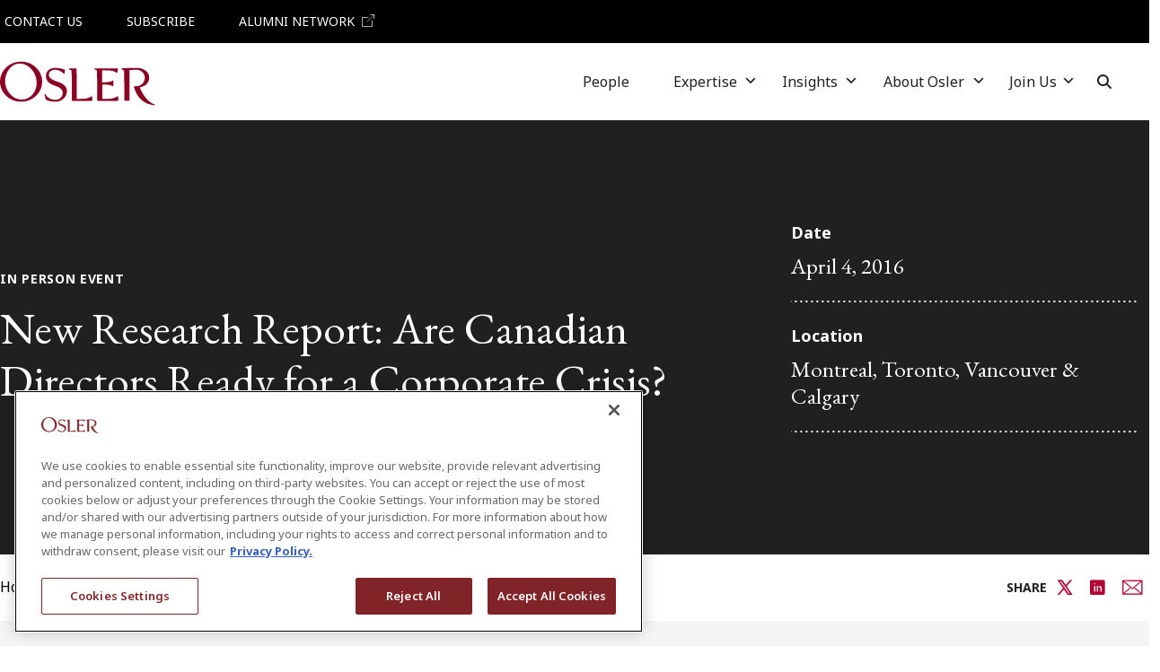

--- FILE ---
content_type: text/html; charset=UTF-8
request_url: https://www.osler.com/en/insights/events/new-research-report-are-canadian-directors-ready/
body_size: 29330
content:
<!DOCTYPE html>
<html lang="en-CA">
<head>
	<!-- OneTrust Cookies Consent Notice start for www.osler.com -->
<script src="https://cdn.cookielaw.org/scripttemplates/otSDKStub.js" charset="UTF-8" data-domain-script="25c02da3-4d83-47e6-b080-f533c2d99f75" data-document-language="true"></script>
<script>
function OptanonWrapper() { }
</script>
<!-- OneTrust Cookies Consent Notice end for www.osler.com -->
<script async src="//js.hs-scripts.com/43981810.js"></script>	<meta charset="UTF-8">
	<meta name="viewport" content="width=device-width, initial-scale=1, shrink-to-fit=no">
	<link rel="profile" href="http://gmpg.org/xfn/11">
	<meta name='robots' content='index, follow, max-image-preview:large, max-snippet:-1, max-video-preview:-1' />
	<style>img:is([sizes="auto" i], [sizes^="auto," i]) { contain-intrinsic-size: 3000px 1500px }</style>
	
<!-- Google Tag Manager for WordPress by gtm4wp.com -->
<script data-cfasync="false" data-pagespeed-no-defer>
	var gtm4wp_datalayer_name = "dataLayer";
	var dataLayer = dataLayer || [];
</script>
<!-- End Google Tag Manager for WordPress by gtm4wp.com -->
	<!-- This site is optimized with the Yoast SEO Premium plugin v26.8 (Yoast SEO v26.8) - https://yoast.com/product/yoast-seo-premium-wordpress/ -->
	<title>New Research Report: Are Canadian Directors Ready for a Corporate Crisis?</title>
	<meta name="description" content="Osler and the Institute of Corporate Directors are presenting results and findings of a survey measuring board readiness to deal with corporate crisis." />
	<link rel="canonical" href="https://www.osler.com/en/insights/events/new-research-report-are-canadian-directors-ready/" />
	<meta property="og:locale" content="en_US" />
	<meta property="og:type" content="article" />
	<meta property="og:title" content="New Research Report: Are Canadian Directors Ready for a Corporate Crisis?" />
	<meta property="og:description" content="Osler and the Institute of Corporate Directors are presenting results and findings of a survey measuring board readiness to deal with corporate crisis." />
	<meta property="og:url" content="https://www.osler.com/en/insights/events/new-research-report-are-canadian-directors-ready/" />
	<meta property="og:site_name" content="Osler, Hoskin &amp; Harcourt LLP" />
	<meta property="article:modified_time" content="2025-02-26T16:53:29+00:00" />
	<meta name="twitter:card" content="summary_large_image" />
	<meta name="twitter:site" content="@osler_law" />
	<meta name="twitter:label1" content="Est. reading time" />
	<meta name="twitter:data1" content="1 minute" />
	<script type="application/ld+json" class="yoast-schema-graph">{"@context":"https://schema.org","@graph":[{"@type":"WebPage","@id":"https://www.osler.com/en/insights/events/new-research-report-are-canadian-directors-ready/","url":"https://www.osler.com/en/insights/events/new-research-report-are-canadian-directors-ready/","name":"New Research Report: Are Canadian Directors Ready for a Corporate Crisis?","isPartOf":{"@id":"https://www.osler.com/en/#website"},"datePublished":"2016-04-04T00:00:00+00:00","dateModified":"2025-02-26T16:53:29+00:00","description":"Osler and the Institute of Corporate Directors are presenting results and findings of a survey measuring board readiness to deal with corporate crisis.","breadcrumb":{"@id":"https://www.osler.com/en/insights/events/new-research-report-are-canadian-directors-ready/#breadcrumb"},"inLanguage":"en-CA","potentialAction":[{"@type":"ReadAction","target":["https://www.osler.com/en/insights/events/new-research-report-are-canadian-directors-ready/"]}]},{"@type":"BreadcrumbList","@id":"https://www.osler.com/en/insights/events/new-research-report-are-canadian-directors-ready/#breadcrumb","itemListElement":[{"@type":"ListItem","position":1,"name":"Home","item":"https://www.osler.com/en/"},{"@type":"ListItem","position":2,"name":"Insights","item":"https://www.osler.com/en/insights/"},{"@type":"ListItem","position":3,"name":"Events","item":"https://www.osler.com/en/insights/events/"},{"@type":"ListItem","position":4,"name":"New Research Report: Are Canadian Directors Ready for a Corporate Crisis?","item":"https://www.osler.com/en/insights/events/new-research-report-are-canadian-directors-ready/"}]},{"@type":"WebSite","@id":"https://www.osler.com/en/#website","url":"https://www.osler.com/en/","name":"Osler.com","description":"Osler is a leading business law firm practising internationally from offices across Canada and in New York. Our clients include industry and business leaders in all segments of the market and at various stages in the growth of their businesses.","publisher":{"@id":"https://www.osler.com/en/#organization"},"potentialAction":[{"@type":"SearchAction","target":{"@type":"EntryPoint","urlTemplate":"https://www.osler.com/en/?s={search_term_string}"},"query-input":{"@type":"PropertyValueSpecification","valueRequired":true,"valueName":"search_term_string"}}],"inLanguage":"en-CA"},{"@type":"Organization","@id":"https://www.osler.com/en/#organization","name":"Osler, Hoskin & Harcourt LLP","alternateName":"Osler","url":"https://www.osler.com/en/","logo":{"@type":"ImageObject","inLanguage":"en-CA","@id":"https://www.osler.com/en/#/schema/logo/image/","url":"https://www.osler.com/wp-content/uploads/2024/01/osler-logo.svg","contentUrl":"https://www.osler.com/wp-content/uploads/2024/01/osler-logo.svg","width":120,"height":34,"caption":"Osler, Hoskin & Harcourt LLP"},"image":{"@id":"https://www.osler.com/en/#/schema/logo/image/"},"sameAs":["https://x.com/osler_law"]}]}</script>
	<!-- / Yoast SEO Premium plugin. -->


<link rel='dns-prefetch' href='//fonts.googleapis.com' />
<link rel="alternate" type="application/rss+xml" title="Osler, Hoskin &amp; Harcourt LLP &raquo; Feed" href="https://www.osler.com/en/feed/" />
<link rel="alternate" type="application/rss+xml" title="Osler, Hoskin &amp; Harcourt LLP &raquo; Comments Feed" href="https://www.osler.com/en/comments/feed/" />
		<style>
			.lazyload,
			.lazyloading {
				max-width: 100%;
			}
		</style>
		<script>
window._wpemojiSettings = {"baseUrl":"https:\/\/s.w.org\/images\/core\/emoji\/16.0.1\/72x72\/","ext":".png","svgUrl":"https:\/\/s.w.org\/images\/core\/emoji\/16.0.1\/svg\/","svgExt":".svg","source":{"concatemoji":"https:\/\/www.osler.com\/wp-includes\/js\/wp-emoji-release.min.js?ver=6.8.3"}};
/*! This file is auto-generated */
!function(s,n){var o,i,e;function c(e){try{var t={supportTests:e,timestamp:(new Date).valueOf()};sessionStorage.setItem(o,JSON.stringify(t))}catch(e){}}function p(e,t,n){e.clearRect(0,0,e.canvas.width,e.canvas.height),e.fillText(t,0,0);var t=new Uint32Array(e.getImageData(0,0,e.canvas.width,e.canvas.height).data),a=(e.clearRect(0,0,e.canvas.width,e.canvas.height),e.fillText(n,0,0),new Uint32Array(e.getImageData(0,0,e.canvas.width,e.canvas.height).data));return t.every(function(e,t){return e===a[t]})}function u(e,t){e.clearRect(0,0,e.canvas.width,e.canvas.height),e.fillText(t,0,0);for(var n=e.getImageData(16,16,1,1),a=0;a<n.data.length;a++)if(0!==n.data[a])return!1;return!0}function f(e,t,n,a){switch(t){case"flag":return n(e,"\ud83c\udff3\ufe0f\u200d\u26a7\ufe0f","\ud83c\udff3\ufe0f\u200b\u26a7\ufe0f")?!1:!n(e,"\ud83c\udde8\ud83c\uddf6","\ud83c\udde8\u200b\ud83c\uddf6")&&!n(e,"\ud83c\udff4\udb40\udc67\udb40\udc62\udb40\udc65\udb40\udc6e\udb40\udc67\udb40\udc7f","\ud83c\udff4\u200b\udb40\udc67\u200b\udb40\udc62\u200b\udb40\udc65\u200b\udb40\udc6e\u200b\udb40\udc67\u200b\udb40\udc7f");case"emoji":return!a(e,"\ud83e\udedf")}return!1}function g(e,t,n,a){var r="undefined"!=typeof WorkerGlobalScope&&self instanceof WorkerGlobalScope?new OffscreenCanvas(300,150):s.createElement("canvas"),o=r.getContext("2d",{willReadFrequently:!0}),i=(o.textBaseline="top",o.font="600 32px Arial",{});return e.forEach(function(e){i[e]=t(o,e,n,a)}),i}function t(e){var t=s.createElement("script");t.src=e,t.defer=!0,s.head.appendChild(t)}"undefined"!=typeof Promise&&(o="wpEmojiSettingsSupports",i=["flag","emoji"],n.supports={everything:!0,everythingExceptFlag:!0},e=new Promise(function(e){s.addEventListener("DOMContentLoaded",e,{once:!0})}),new Promise(function(t){var n=function(){try{var e=JSON.parse(sessionStorage.getItem(o));if("object"==typeof e&&"number"==typeof e.timestamp&&(new Date).valueOf()<e.timestamp+604800&&"object"==typeof e.supportTests)return e.supportTests}catch(e){}return null}();if(!n){if("undefined"!=typeof Worker&&"undefined"!=typeof OffscreenCanvas&&"undefined"!=typeof URL&&URL.createObjectURL&&"undefined"!=typeof Blob)try{var e="postMessage("+g.toString()+"("+[JSON.stringify(i),f.toString(),p.toString(),u.toString()].join(",")+"));",a=new Blob([e],{type:"text/javascript"}),r=new Worker(URL.createObjectURL(a),{name:"wpTestEmojiSupports"});return void(r.onmessage=function(e){c(n=e.data),r.terminate(),t(n)})}catch(e){}c(n=g(i,f,p,u))}t(n)}).then(function(e){for(var t in e)n.supports[t]=e[t],n.supports.everything=n.supports.everything&&n.supports[t],"flag"!==t&&(n.supports.everythingExceptFlag=n.supports.everythingExceptFlag&&n.supports[t]);n.supports.everythingExceptFlag=n.supports.everythingExceptFlag&&!n.supports.flag,n.DOMReady=!1,n.readyCallback=function(){n.DOMReady=!0}}).then(function(){return e}).then(function(){var e;n.supports.everything||(n.readyCallback(),(e=n.source||{}).concatemoji?t(e.concatemoji):e.wpemoji&&e.twemoji&&(t(e.twemoji),t(e.wpemoji)))}))}((window,document),window._wpemojiSettings);
</script>
<style id='wp-emoji-styles-inline-css'>

	img.wp-smiley, img.emoji {
		display: inline !important;
		border: none !important;
		box-shadow: none !important;
		height: 1em !important;
		width: 1em !important;
		margin: 0 0.07em !important;
		vertical-align: -0.1em !important;
		background: none !important;
		padding: 0 !important;
	}
</style>
<link rel='stylesheet' id='wp-block-library-css' href='https://www.osler.com/wp-includes/css/dist/block-library/style.min.css?ver=6.8.3' media='all' />
<style id='filebird-block-filebird-gallery-style-inline-css'>
ul.filebird-block-filebird-gallery{margin:auto!important;padding:0!important;width:100%}ul.filebird-block-filebird-gallery.layout-grid{display:grid;grid-gap:20px;align-items:stretch;grid-template-columns:repeat(var(--columns),1fr);justify-items:stretch}ul.filebird-block-filebird-gallery.layout-grid li img{border:1px solid #ccc;box-shadow:2px 2px 6px 0 rgba(0,0,0,.3);height:100%;max-width:100%;-o-object-fit:cover;object-fit:cover;width:100%}ul.filebird-block-filebird-gallery.layout-masonry{-moz-column-count:var(--columns);-moz-column-gap:var(--space);column-gap:var(--space);-moz-column-width:var(--min-width);columns:var(--min-width) var(--columns);display:block;overflow:auto}ul.filebird-block-filebird-gallery.layout-masonry li{margin-bottom:var(--space)}ul.filebird-block-filebird-gallery li{list-style:none}ul.filebird-block-filebird-gallery li figure{height:100%;margin:0;padding:0;position:relative;width:100%}ul.filebird-block-filebird-gallery li figure figcaption{background:linear-gradient(0deg,rgba(0,0,0,.7),rgba(0,0,0,.3) 70%,transparent);bottom:0;box-sizing:border-box;color:#fff;font-size:.8em;margin:0;max-height:100%;overflow:auto;padding:3em .77em .7em;position:absolute;text-align:center;width:100%;z-index:2}ul.filebird-block-filebird-gallery li figure figcaption a{color:inherit}

</style>
<style id='global-styles-inline-css'>
:root{--wp--preset--aspect-ratio--square: 1;--wp--preset--aspect-ratio--4-3: 4/3;--wp--preset--aspect-ratio--3-4: 3/4;--wp--preset--aspect-ratio--3-2: 3/2;--wp--preset--aspect-ratio--2-3: 2/3;--wp--preset--aspect-ratio--16-9: 16/9;--wp--preset--aspect-ratio--9-16: 9/16;--wp--preset--color--black: #000000;--wp--preset--color--cyan-bluish-gray: #abb8c3;--wp--preset--color--white: #ffffff;--wp--preset--color--pale-pink: #f78da7;--wp--preset--color--vivid-red: #cf2e2e;--wp--preset--color--luminous-vivid-orange: #ff6900;--wp--preset--color--luminous-vivid-amber: #fcb900;--wp--preset--color--light-green-cyan: #7bdcb5;--wp--preset--color--vivid-green-cyan: #00d084;--wp--preset--color--pale-cyan-blue: #8ed1fc;--wp--preset--color--vivid-cyan-blue: #0693e3;--wp--preset--color--vivid-purple: #9b51e0;--wp--preset--color--maroon: #8A0C2E;--wp--preset--color--red: #B40332;--wp--preset--color--charcoal: #21201E;--wp--preset--color--light-blue: #6AB2E2;--wp--preset--color--light-gray: #F5F5F5;--wp--preset--color--platinum-gray: #EAEAEA;--wp--preset--color--neutral-gray: #999999;--wp--preset--color--neutral-slate: #D1D1D1;--wp--preset--color--secondary-purple: #200E2E;--wp--preset--color--duck-blue: #D0E3E6;--wp--preset--color--pastel-blue: #E6F6F8;--wp--preset--color--sand: #E0D4C3;--wp--preset--color--yellow: #F5EECD;--wp--preset--gradient--vivid-cyan-blue-to-vivid-purple: linear-gradient(135deg,rgba(6,147,227,1) 0%,rgb(155,81,224) 100%);--wp--preset--gradient--light-green-cyan-to-vivid-green-cyan: linear-gradient(135deg,rgb(122,220,180) 0%,rgb(0,208,130) 100%);--wp--preset--gradient--luminous-vivid-amber-to-luminous-vivid-orange: linear-gradient(135deg,rgba(252,185,0,1) 0%,rgba(255,105,0,1) 100%);--wp--preset--gradient--luminous-vivid-orange-to-vivid-red: linear-gradient(135deg,rgba(255,105,0,1) 0%,rgb(207,46,46) 100%);--wp--preset--gradient--very-light-gray-to-cyan-bluish-gray: linear-gradient(135deg,rgb(238,238,238) 0%,rgb(169,184,195) 100%);--wp--preset--gradient--cool-to-warm-spectrum: linear-gradient(135deg,rgb(74,234,220) 0%,rgb(151,120,209) 20%,rgb(207,42,186) 40%,rgb(238,44,130) 60%,rgb(251,105,98) 80%,rgb(254,248,76) 100%);--wp--preset--gradient--blush-light-purple: linear-gradient(135deg,rgb(255,206,236) 0%,rgb(152,150,240) 100%);--wp--preset--gradient--blush-bordeaux: linear-gradient(135deg,rgb(254,205,165) 0%,rgb(254,45,45) 50%,rgb(107,0,62) 100%);--wp--preset--gradient--luminous-dusk: linear-gradient(135deg,rgb(255,203,112) 0%,rgb(199,81,192) 50%,rgb(65,88,208) 100%);--wp--preset--gradient--pale-ocean: linear-gradient(135deg,rgb(255,245,203) 0%,rgb(182,227,212) 50%,rgb(51,167,181) 100%);--wp--preset--gradient--electric-grass: linear-gradient(135deg,rgb(202,248,128) 0%,rgb(113,206,126) 100%);--wp--preset--gradient--midnight: linear-gradient(135deg,rgb(2,3,129) 0%,rgb(40,116,252) 100%);--wp--preset--font-size--small: 13px;--wp--preset--font-size--medium: 20px;--wp--preset--font-size--large: 36px;--wp--preset--font-size--x-large: 42px;--wp--preset--font-size--regular: 1rem;--wp--preset--spacing--20: 0.44rem;--wp--preset--spacing--30: 0.67rem;--wp--preset--spacing--40: 1rem;--wp--preset--spacing--50: 1.5rem;--wp--preset--spacing--60: 2.25rem;--wp--preset--spacing--70: 3.38rem;--wp--preset--spacing--80: 5.06rem;--wp--preset--spacing--90: 3.5rem;--wp--preset--shadow--natural: 6px 6px 9px rgba(0, 0, 0, 0.2);--wp--preset--shadow--deep: 12px 12px 50px rgba(0, 0, 0, 0.4);--wp--preset--shadow--sharp: 6px 6px 0px rgba(0, 0, 0, 0.2);--wp--preset--shadow--outlined: 6px 6px 0px -3px rgba(255, 255, 255, 1), 6px 6px rgba(0, 0, 0, 1);--wp--preset--shadow--crisp: 6px 6px 0px rgba(0, 0, 0, 1);}:root { --wp--style--global--content-size: 1296px;--wp--style--global--wide-size: 1296px; }:where(body) { margin: 0; }.wp-site-blocks > .alignleft { float: left; margin-right: 2em; }.wp-site-blocks > .alignright { float: right; margin-left: 2em; }.wp-site-blocks > .aligncenter { justify-content: center; margin-left: auto; margin-right: auto; }:where(.wp-site-blocks) > * { margin-block-start: 1.5rem; margin-block-end: 0; }:where(.wp-site-blocks) > :first-child { margin-block-start: 0; }:where(.wp-site-blocks) > :last-child { margin-block-end: 0; }:root { --wp--style--block-gap: 1.5rem; }:root :where(.is-layout-flow) > :first-child{margin-block-start: 0;}:root :where(.is-layout-flow) > :last-child{margin-block-end: 0;}:root :where(.is-layout-flow) > *{margin-block-start: 1.5rem;margin-block-end: 0;}:root :where(.is-layout-constrained) > :first-child{margin-block-start: 0;}:root :where(.is-layout-constrained) > :last-child{margin-block-end: 0;}:root :where(.is-layout-constrained) > *{margin-block-start: 1.5rem;margin-block-end: 0;}:root :where(.is-layout-flex){gap: 1.5rem;}:root :where(.is-layout-grid){gap: 1.5rem;}.is-layout-flow > .alignleft{float: left;margin-inline-start: 0;margin-inline-end: 2em;}.is-layout-flow > .alignright{float: right;margin-inline-start: 2em;margin-inline-end: 0;}.is-layout-flow > .aligncenter{margin-left: auto !important;margin-right: auto !important;}.is-layout-constrained > .alignleft{float: left;margin-inline-start: 0;margin-inline-end: 2em;}.is-layout-constrained > .alignright{float: right;margin-inline-start: 2em;margin-inline-end: 0;}.is-layout-constrained > .aligncenter{margin-left: auto !important;margin-right: auto !important;}.is-layout-constrained > :where(:not(.alignleft):not(.alignright):not(.alignfull)){max-width: var(--wp--style--global--content-size);margin-left: auto !important;margin-right: auto !important;}.is-layout-constrained > .alignwide{max-width: var(--wp--style--global--wide-size);}body .is-layout-flex{display: flex;}.is-layout-flex{flex-wrap: wrap;align-items: center;}.is-layout-flex > :is(*, div){margin: 0;}body .is-layout-grid{display: grid;}.is-layout-grid > :is(*, div){margin: 0;}body{padding-top: 0px;padding-right: 0px;padding-bottom: 0px;padding-left: 0px;}a:where(:not(.wp-element-button)){text-decoration: underline;}:root :where(.wp-element-button, .wp-block-button__link){background-color: #32373c;border-width: 0;color: #fff;font-family: inherit;font-size: inherit;line-height: inherit;padding: calc(0.667em + 2px) calc(1.333em + 2px);text-decoration: none;}.has-black-color{color: var(--wp--preset--color--black) !important;}.has-cyan-bluish-gray-color{color: var(--wp--preset--color--cyan-bluish-gray) !important;}.has-white-color{color: var(--wp--preset--color--white) !important;}.has-pale-pink-color{color: var(--wp--preset--color--pale-pink) !important;}.has-vivid-red-color{color: var(--wp--preset--color--vivid-red) !important;}.has-luminous-vivid-orange-color{color: var(--wp--preset--color--luminous-vivid-orange) !important;}.has-luminous-vivid-amber-color{color: var(--wp--preset--color--luminous-vivid-amber) !important;}.has-light-green-cyan-color{color: var(--wp--preset--color--light-green-cyan) !important;}.has-vivid-green-cyan-color{color: var(--wp--preset--color--vivid-green-cyan) !important;}.has-pale-cyan-blue-color{color: var(--wp--preset--color--pale-cyan-blue) !important;}.has-vivid-cyan-blue-color{color: var(--wp--preset--color--vivid-cyan-blue) !important;}.has-vivid-purple-color{color: var(--wp--preset--color--vivid-purple) !important;}.has-maroon-color{color: var(--wp--preset--color--maroon) !important;}.has-red-color{color: var(--wp--preset--color--red) !important;}.has-charcoal-color{color: var(--wp--preset--color--charcoal) !important;}.has-light-blue-color{color: var(--wp--preset--color--light-blue) !important;}.has-light-gray-color{color: var(--wp--preset--color--light-gray) !important;}.has-platinum-gray-color{color: var(--wp--preset--color--platinum-gray) !important;}.has-neutral-gray-color{color: var(--wp--preset--color--neutral-gray) !important;}.has-neutral-slate-color{color: var(--wp--preset--color--neutral-slate) !important;}.has-secondary-purple-color{color: var(--wp--preset--color--secondary-purple) !important;}.has-duck-blue-color{color: var(--wp--preset--color--duck-blue) !important;}.has-pastel-blue-color{color: var(--wp--preset--color--pastel-blue) !important;}.has-sand-color{color: var(--wp--preset--color--sand) !important;}.has-yellow-color{color: var(--wp--preset--color--yellow) !important;}.has-black-background-color{background-color: var(--wp--preset--color--black) !important;}.has-cyan-bluish-gray-background-color{background-color: var(--wp--preset--color--cyan-bluish-gray) !important;}.has-white-background-color{background-color: var(--wp--preset--color--white) !important;}.has-pale-pink-background-color{background-color: var(--wp--preset--color--pale-pink) !important;}.has-vivid-red-background-color{background-color: var(--wp--preset--color--vivid-red) !important;}.has-luminous-vivid-orange-background-color{background-color: var(--wp--preset--color--luminous-vivid-orange) !important;}.has-luminous-vivid-amber-background-color{background-color: var(--wp--preset--color--luminous-vivid-amber) !important;}.has-light-green-cyan-background-color{background-color: var(--wp--preset--color--light-green-cyan) !important;}.has-vivid-green-cyan-background-color{background-color: var(--wp--preset--color--vivid-green-cyan) !important;}.has-pale-cyan-blue-background-color{background-color: var(--wp--preset--color--pale-cyan-blue) !important;}.has-vivid-cyan-blue-background-color{background-color: var(--wp--preset--color--vivid-cyan-blue) !important;}.has-vivid-purple-background-color{background-color: var(--wp--preset--color--vivid-purple) !important;}.has-maroon-background-color{background-color: var(--wp--preset--color--maroon) !important;}.has-red-background-color{background-color: var(--wp--preset--color--red) !important;}.has-charcoal-background-color{background-color: var(--wp--preset--color--charcoal) !important;}.has-light-blue-background-color{background-color: var(--wp--preset--color--light-blue) !important;}.has-light-gray-background-color{background-color: var(--wp--preset--color--light-gray) !important;}.has-platinum-gray-background-color{background-color: var(--wp--preset--color--platinum-gray) !important;}.has-neutral-gray-background-color{background-color: var(--wp--preset--color--neutral-gray) !important;}.has-neutral-slate-background-color{background-color: var(--wp--preset--color--neutral-slate) !important;}.has-secondary-purple-background-color{background-color: var(--wp--preset--color--secondary-purple) !important;}.has-duck-blue-background-color{background-color: var(--wp--preset--color--duck-blue) !important;}.has-pastel-blue-background-color{background-color: var(--wp--preset--color--pastel-blue) !important;}.has-sand-background-color{background-color: var(--wp--preset--color--sand) !important;}.has-yellow-background-color{background-color: var(--wp--preset--color--yellow) !important;}.has-black-border-color{border-color: var(--wp--preset--color--black) !important;}.has-cyan-bluish-gray-border-color{border-color: var(--wp--preset--color--cyan-bluish-gray) !important;}.has-white-border-color{border-color: var(--wp--preset--color--white) !important;}.has-pale-pink-border-color{border-color: var(--wp--preset--color--pale-pink) !important;}.has-vivid-red-border-color{border-color: var(--wp--preset--color--vivid-red) !important;}.has-luminous-vivid-orange-border-color{border-color: var(--wp--preset--color--luminous-vivid-orange) !important;}.has-luminous-vivid-amber-border-color{border-color: var(--wp--preset--color--luminous-vivid-amber) !important;}.has-light-green-cyan-border-color{border-color: var(--wp--preset--color--light-green-cyan) !important;}.has-vivid-green-cyan-border-color{border-color: var(--wp--preset--color--vivid-green-cyan) !important;}.has-pale-cyan-blue-border-color{border-color: var(--wp--preset--color--pale-cyan-blue) !important;}.has-vivid-cyan-blue-border-color{border-color: var(--wp--preset--color--vivid-cyan-blue) !important;}.has-vivid-purple-border-color{border-color: var(--wp--preset--color--vivid-purple) !important;}.has-maroon-border-color{border-color: var(--wp--preset--color--maroon) !important;}.has-red-border-color{border-color: var(--wp--preset--color--red) !important;}.has-charcoal-border-color{border-color: var(--wp--preset--color--charcoal) !important;}.has-light-blue-border-color{border-color: var(--wp--preset--color--light-blue) !important;}.has-light-gray-border-color{border-color: var(--wp--preset--color--light-gray) !important;}.has-platinum-gray-border-color{border-color: var(--wp--preset--color--platinum-gray) !important;}.has-neutral-gray-border-color{border-color: var(--wp--preset--color--neutral-gray) !important;}.has-neutral-slate-border-color{border-color: var(--wp--preset--color--neutral-slate) !important;}.has-secondary-purple-border-color{border-color: var(--wp--preset--color--secondary-purple) !important;}.has-duck-blue-border-color{border-color: var(--wp--preset--color--duck-blue) !important;}.has-pastel-blue-border-color{border-color: var(--wp--preset--color--pastel-blue) !important;}.has-sand-border-color{border-color: var(--wp--preset--color--sand) !important;}.has-yellow-border-color{border-color: var(--wp--preset--color--yellow) !important;}.has-vivid-cyan-blue-to-vivid-purple-gradient-background{background: var(--wp--preset--gradient--vivid-cyan-blue-to-vivid-purple) !important;}.has-light-green-cyan-to-vivid-green-cyan-gradient-background{background: var(--wp--preset--gradient--light-green-cyan-to-vivid-green-cyan) !important;}.has-luminous-vivid-amber-to-luminous-vivid-orange-gradient-background{background: var(--wp--preset--gradient--luminous-vivid-amber-to-luminous-vivid-orange) !important;}.has-luminous-vivid-orange-to-vivid-red-gradient-background{background: var(--wp--preset--gradient--luminous-vivid-orange-to-vivid-red) !important;}.has-very-light-gray-to-cyan-bluish-gray-gradient-background{background: var(--wp--preset--gradient--very-light-gray-to-cyan-bluish-gray) !important;}.has-cool-to-warm-spectrum-gradient-background{background: var(--wp--preset--gradient--cool-to-warm-spectrum) !important;}.has-blush-light-purple-gradient-background{background: var(--wp--preset--gradient--blush-light-purple) !important;}.has-blush-bordeaux-gradient-background{background: var(--wp--preset--gradient--blush-bordeaux) !important;}.has-luminous-dusk-gradient-background{background: var(--wp--preset--gradient--luminous-dusk) !important;}.has-pale-ocean-gradient-background{background: var(--wp--preset--gradient--pale-ocean) !important;}.has-electric-grass-gradient-background{background: var(--wp--preset--gradient--electric-grass) !important;}.has-midnight-gradient-background{background: var(--wp--preset--gradient--midnight) !important;}.has-small-font-size{font-size: var(--wp--preset--font-size--small) !important;}.has-medium-font-size{font-size: var(--wp--preset--font-size--medium) !important;}.has-large-font-size{font-size: var(--wp--preset--font-size--large) !important;}.has-x-large-font-size{font-size: var(--wp--preset--font-size--x-large) !important;}.has-regular-font-size{font-size: var(--wp--preset--font-size--regular) !important;}
:root :where(.wp-block-pullquote){font-size: 1.5em;line-height: 1.6;}
</style>
<link rel='stylesheet' id='wp-smart-crop-renderer-css' href='https://www.osler.com/wp-content/plugins/wp-smartcrop/css/image-renderer.css?ver=2.0.10' media='all' />
<link rel='stylesheet' id='megamenu-css' href='https://www.osler.com/wp-content/uploads/maxmegamenu/style_en_ca.css?ver=768f41' media='all' />
<link rel='stylesheet' id='megamenu-genericons-css' href='https://www.osler.com/wp-content/plugins/megamenu-pro/icons/genericons/genericons/genericons.css?ver=2.3.1.1' media='all' />
<link rel='stylesheet' id='megamenu-fontawesome6-css' href='https://www.osler.com/wp-content/plugins/megamenu-pro/icons/fontawesome6/css/all.min.css?ver=2.3.1.1' media='all' />
<link rel='stylesheet' id='custom-google-fonts-css' href='https://fonts.googleapis.com/css2?family=EB+Garamond:ital,wght@0,400;0,500;0,600;0,700;1,400;1,500;1,600;1,700;1,800&#038;family=Noto+Sans:ital,wght@0,300;0,400;0,500;0,600;0,700;0,900;1,300;1,400;1,500;1,600;1,700;1,900&#038;display=swap' media='all' />
<link rel='stylesheet' id='havas-child-styles-css' href='https://www.osler.com/wp-content/themes/havas-2022-child/css/child-theme.min.css?ver=1764776671' media='screen' />
<link rel='stylesheet' id='havas-child-print-styles-css' href='https://www.osler.com/wp-content/themes/havas-2022-child/css/print.min.css?ver=1760706505' media='print' />
<script src="https://www.osler.com/wp-content/plugins/nelio-ab-testing/assets/dist/js/visitor-type.js?ver=493f3fb005029d7ebf0b" id="nelio-ab-testing-visitor-type-js"></script>
<script src="https://www.osler.com/wp-includes/js/jquery/jquery.min.js?ver=3.7.1" id="jquery-core-js"></script>
<script src="https://www.osler.com/wp-includes/js/jquery/jquery-migrate.min.js?ver=3.4.1" id="jquery-migrate-js"></script>
<script src="https://www.osler.com/wp-content/plugins/mp3-music-player-by-sonaar/public/js/perfect-scrollbar.min.js?ver=5.10" id="sonaar-music-scrollbar-js"></script>
<link rel="https://api.w.org/" href="https://www.osler.com/wp-json/" /><link rel="alternate" title="JSON" type="application/json" href="https://www.osler.com/wp-json/wp/v2/event/34842" /><link rel="EditURI" type="application/rsd+xml" title="RSD" href="https://www.osler.com/xmlrpc.php?rsd" />
<link rel='shortlink' href='https://www.osler.com/?p=34842' />
<link rel="alternate" title="oEmbed (JSON)" type="application/json+oembed" href="https://www.osler.com/wp-json/oembed/1.0/embed?url=https%3A%2F%2Fwww.osler.com%2Fen%2Finsights%2Fevents%2Fnew-research-report-are-canadian-directors-ready%2F" />
<link rel="alternate" title="oEmbed (XML)" type="text/xml+oembed" href="https://www.osler.com/wp-json/oembed/1.0/embed?url=https%3A%2F%2Fwww.osler.com%2Fen%2Finsights%2Fevents%2Fnew-research-report-are-canadian-directors-ready%2F&#038;format=xml" />

<!-- Google Tag Manager for WordPress by gtm4wp.com -->
<!-- GTM Container placement set to manual -->
<script data-cfasync="false" data-pagespeed-no-defer>
	var dataLayer_content = {"pagePostType":"event","pagePostType2":"single-event","pagePostAuthor":"Jeffrey Razon"};
	dataLayer.push( dataLayer_content );
</script>
<script data-cfasync="false" data-pagespeed-no-defer>
(function(w,d,s,l,i){w[l]=w[l]||[];w[l].push({'gtm.start':
new Date().getTime(),event:'gtm.js'});var f=d.getElementsByTagName(s)[0],
j=d.createElement(s),dl=l!='dataLayer'?'&l='+l:'';j.async=true;j.src=
'//www.googletagmanager.com/gtm.js?id='+i+dl;f.parentNode.insertBefore(j,f);
})(window,document,'script','dataLayer','GTM-TB6PVZL5');
</script>
<!-- End Google Tag Manager for WordPress by gtm4wp.com -->		<script>
			document.documentElement.className = document.documentElement.className.replace('no-js', 'js');
		</script>
				<style>
			.no-js img.lazyload {
				display: none;
			}

			figure.wp-block-image img.lazyloading {
				min-width: 150px;
			}

			.lazyload,
			.lazyloading {
				--smush-placeholder-width: 100px;
				--smush-placeholder-aspect-ratio: 1/1;
				width: var(--smush-image-width, var(--smush-placeholder-width)) !important;
				aspect-ratio: var(--smush-image-aspect-ratio, var(--smush-placeholder-aspect-ratio)) !important;
			}

						.lazyload, .lazyloading {
				opacity: 0;
			}

			.lazyloaded {
				opacity: 1;
				transition: opacity 400ms;
				transition-delay: 0ms;
			}

					</style>
		<meta name="mobile-web-app-capable" content="yes">
<meta name="apple-mobile-web-app-capable" content="yes">
<meta name="apple-mobile-web-app-title" content="Osler, Hoskin &amp; Harcourt LLP - Osler is a leading business law firm practising internationally from offices across Canada and in New York. Our clients include industry and business leaders in all segments of the market and at various stages in the growth of their businesses.">
<link rel="icon" href="https://www.osler.com/wp-content/uploads/2024/03/cropped-logo-200x200-1-32x32.jpg" sizes="32x32" />
<link rel="icon" href="https://www.osler.com/wp-content/uploads/2024/03/cropped-logo-200x200-1-192x192.jpg" sizes="192x192" />
<link rel="apple-touch-icon" href="https://www.osler.com/wp-content/uploads/2024/03/cropped-logo-200x200-1-180x180.jpg" />
<meta name="msapplication-TileImage" content="https://www.osler.com/wp-content/uploads/2024/03/cropped-logo-200x200-1-270x270.jpg" />
		<style id="wp-custom-css">
			.meu-card-sombreado {
    background-color: #F5F5F5; /* Cor de fundo branca */
    padding: 10px; /* Espaçamento interno */
    border-radius: 5px; /* Bordas arredondadas */
    box-shadow: 0 4px 8px rgba(0, 0, 0, 0.1); /* Sombras */
    transition: box-shadow 0.5s ease; /* Efeito de transição para interações */
}

.meu-card-sombreado:hover {
    box-shadow: 0 12px 24px rgba(0, 0, 0, 0.2); /* Efeito de sombra no hover */
}

.no-margin-card,
.no-margin-card img {
    margin: 0 !important;
    padding: 0 !important;
}

		</style>
		<style type="text/css">/** Mega Menu CSS: fs **/</style>
</head>

<body class="wp-singular event-template-default single single-event postid-34842 wp-custom-logo wp-embed-responsive wp-theme-havas-2022 wp-child-theme-havas-2022-child mega-menu-eyebrow mega-menu-primary group-blog havas-has-sidebar" itemscope itemtype="http://schema.org/WebSite" data-bs-spy="scroll" data-bs-target=".scrollspy-nav" data-bs-threshold="0,1" data-bs-root-margin="-30% 0% -70%" data-post-id="34842">

<!-- GTM Container placement set to manual -->
<!-- Google Tag Manager (noscript) -->
				<noscript><iframe data-src="https://www.googletagmanager.com/ns.html?id=GTM-TB6PVZL5" height="0" width="0" style="display:none;visibility:hidden" aria-hidden="true" src="[data-uri]" class="lazyload" data-load-mode="1"></iframe></noscript>
<!-- End Google Tag Manager (noscript) -->
<!-- GTM Container placement set to manual -->
<!-- Google Tag Manager (noscript) -->
<div class="site" id="page">
	<div class="osler-mega-menu-overlay"></div>

	<div class="modal d-lg-none" id="mobile-search-modal">
		<div class="modal-dialog modal-dialog-scrollable modal-fullscreen">
			<div class="modal-content">
				<div class="modal-header border border-dark border-top-0 border-end-0 border-start-0">
					<button class="btn mobile-search-close-btn" data-bs-dismiss="modal" aria-label="Close">
						<span class="icon icon-arrow fs-5 text-primary"></span>
					</button>
					<div class="flex-grow-1">
						
<form role="search" class="search-form" method="get" action="https://www.osler.com/en/" >
	<label class="screen-reader-text" for="s-1">Search for:</label>
	<div class="input-group">
		<input type="search" autocomplete="off" class="field search-field form-control" id="s-1" name="s" value="" placeholder="Search osler.com">
		<span class="input-group-append">
			<input type="submit" class="submit search-submit btn btn-primary" name="submit" value="Search">
		</span>
	</div>
</form>
					</div>
				</div>
			</div>
		</div>
	</div>

	<header id="wrapper-navbar">
		<nav id="eyebrow-nav" class="navbar navbar-expand-lg navbar-dark bg-black d-none d-lg-flex text-white p-0">
	<div class="container justify-content-end">
		<div id="mega-menu-wrap-eyebrow" class="mega-menu-wrap"><div class="mega-menu-toggle"><div class="mega-toggle-blocks-left"></div><div class="mega-toggle-blocks-center"></div><div class="mega-toggle-blocks-right"><div class='mega-toggle-block mega-menu-toggle-animated-block mega-toggle-block-0' id='mega-toggle-block-0'><button aria-label="Toggle Menu" class="mega-toggle-animated mega-toggle-animated-slider" type="button" aria-expanded="false">
                  <span class="mega-toggle-animated-box">
                    <span class="mega-toggle-animated-inner"></span>
                  </span>
                </button></div></div></div><ul id="mega-menu-eyebrow" class="mega-menu max-mega-menu mega-menu-horizontal mega-no-js" data-event="hover_intent" data-effect="fade_up" data-effect-speed="200" data-effect-mobile="disabled" data-effect-speed-mobile="0" data-panel-width="body" data-panel-inner-width=".container" data-mobile-force-width="body" data-second-click="go" data-document-click="collapse" data-vertical-behaviour="standard" data-breakpoint="990" data-unbind="true" data-mobile-state="collapse_all" data-mobile-direction="vertical" data-hover-intent-timeout="300" data-hover-intent-interval="100"><li class="mega-menu-item mega-menu-item-type-post_type mega-menu-item-object-page mega-align-bottom-left mega-menu-flyout mega-menu-item-4598" id="mega-menu-item-4598"><a title="CONTACT US" class="mega-menu-link" href="https://www.osler.com/en/contact-us/" tabindex="0">CONTACT US</a></li><li class="mega-menu-item mega-menu-item-type-post_type mega-menu-item-object-page mega-align-bottom-left mega-menu-flyout mega-menu-item-4600" id="mega-menu-item-4600"><a title="SUBSCRIBE" class="mega-menu-link" href="https://www.osler.com/en/subscribe/" tabindex="0">SUBSCRIBE</a></li><li class="mega-external-link-icon mega-menu-item mega-menu-item-type-custom mega-menu-item-object-custom mega-align-bottom-left mega-menu-flyout mega-menu-item-4439 external-link-icon" id="mega-menu-item-4439"><a title="ALUMNI NETWORK" target="_blank" class="mega-menu-link" href="https://alumni.osler.com/en" tabindex="0">ALUMNI NETWORK</a></li></ul></div>	</div>
</nav>	
		<a class="skip-link" aria-label="Skip to content" href="#main">Skip to content</a>
		
<nav id="main-nav" aria-labelledby="main-nav-label">

	<h2 id="main-nav-label" class="screen-reader-text">
		Main Navigation	</h2>

	<!-- mobile menu -->
	<div id="dl-menu" class="dl-menuwrapper">
		<div class="container d-flex justify-content-between align-items-center py-20">
		<a class="me-auto" href="https://www.osler.com/en/" aria-label="Homepage"><svg class="mobile-logo" width="72" height="20" viewBox="0 0 72 20" fill="none" xmlns="http://www.w3.org/2000/svg"><path d="M70.0645 19.9227C66.2693 19.3383 63.4581 17.0414 61.9545 13.2965C61.6622 12.5682 61.3433 11.4926 61.3838 11.371C61.4001 11.3222 61.6498 11.2965 62.1689 11.2904C63.0914 11.2793 63.6038 11.1673 64.2975 10.8247C65.4618 10.2499 66.2818 8.99219 66.3748 7.63872C66.4963 5.87029 65.1909 4.20284 63.381 3.81513C63.0072 3.73503 62.6732 3.72517 61.4296 3.75757C60.6044 3.77906 59.8054 3.81642 59.6537 3.84067L59.3781 3.88476L59.3475 10.9274L59.3168 17.97H58.1533H56.9897L56.9591 11.2336C56.9424 7.52855 56.9053 4.44205 56.8768 4.37468C56.8484 4.30732 56.7974 4.1778 56.7635 4.08679C56.7153 3.95752 56.6091 3.88593 56.2776 3.75934C56.0444 3.67018 55.8129 3.55664 55.7633 3.50703C55.6529 3.39662 55.6464 3.21712 55.7495 3.13365C55.9181 2.99751 62.2764 2.78036 63.2881 2.8762C65.3198 3.06874 67.0496 4.00173 67.8452 5.3345C68.2559 6.02235 68.3195 6.29303 68.3166 7.34483C68.3144 8.21273 68.2997 8.33717 68.1463 8.79708C67.6649 10.2396 66.5149 11.1833 64.6656 11.6535C64.1333 11.7888 64.0947 11.8091 64.1098 11.9449C64.1357 12.1775 65.2369 14.357 65.6772 15.0468C67.1162 17.3019 68.7833 18.8299 70.6463 19.6014C70.9495 19.727 71.1974 19.8659 71.1974 19.9103C71.1974 20.0253 70.762 20.0301 70.0645 19.9227ZM8.39572 18.3243C7.96845 18.2761 6.77047 17.9856 6.25715 17.8058C5.51719 17.5465 4.41627 16.9651 3.79548 16.5058C1.7914 15.0229 0.527156 13.0154 0.12836 10.6828C-0.597336 6.43811 1.80763 2.32583 5.98665 0.665795C8.08113 -0.166214 10.7946 -0.222861 12.931 0.520779C14.4435 1.04726 15.5246 1.72697 16.6672 2.87007C17.7958 3.99891 18.4724 5.08697 18.9183 6.48974C19.2393 7.49959 19.3218 8.05963 19.3191 9.21272C19.3155 10.7476 19.076 11.7753 18.4055 13.1321C17.4499 15.0661 15.7722 16.6457 13.7099 17.5533C12.401 18.1293 11.1657 18.3731 9.62977 18.3583C9.06887 18.3529 8.51361 18.3376 8.39572 18.3243ZM11.519 17.2147C14.0988 16.5034 15.9441 14.4581 16.6116 11.5704C16.7828 10.8295 16.8297 9.17799 16.7028 8.35529C16.2337 5.31454 14.3917 2.70846 11.8793 1.53112C9.32736 0.335221 6.62557 0.804933 4.73833 2.77252C3.65089 3.90626 2.89041 5.42495 2.50999 7.22235C2.32498 8.09637 2.30918 9.80938 2.47882 10.5906C2.96476 12.828 4.15288 14.7372 5.83582 15.985C6.69036 16.6186 7.8919 17.1388 8.94192 17.3299C9.46044 17.4242 11.0104 17.3549 11.519 17.2147ZM24.2569 18.3259C22.955 18.1888 21.0152 17.5796 20.9258 17.2797C20.9084 17.2215 20.8227 16.8156 20.7352 16.3778C20.6478 15.9399 20.5345 15.4374 20.4834 15.2609C20.3788 14.8995 20.4031 14.8161 20.6134 14.8161C20.7319 14.8161 20.8017 14.8964 20.9824 15.2403C21.7279 16.659 23.6216 17.583 25.6041 17.4955C26.7823 17.4434 27.6386 16.9705 28.2663 16.0251C28.6262 15.483 28.7504 15.0586 28.7545 14.3568C28.7578 13.7916 28.743 13.7126 28.563 13.3327C28.326 12.8323 27.9259 12.3925 27.3737 12.0254C26.8465 11.6749 26.3958 11.4732 25.3349 11.1131C24.2601 10.7483 23.7116 10.4982 23.0733 10.0821C22.131 9.46797 21.532 8.74625 21.25 7.88546C21.1248 7.50314 21.1033 7.31887 21.1049 6.64057C21.107 5.77114 21.1866 5.39562 21.5007 4.77348C22.1915 3.40488 23.9306 2.68213 26.0679 2.87534C27.3609 2.99225 29.7064 3.54267 29.7851 3.74777C29.8213 3.84208 29.5664 5.60769 29.5082 5.66587C29.4853 5.68877 29.3079 5.56244 29.1139 5.38515C27.9224 4.29623 26.6208 3.72425 25.3284 3.72168C24.3183 3.71966 23.5756 3.97772 23.0375 4.51756C22.5779 4.97876 22.4532 5.30014 22.4517 6.02817C22.4505 6.56169 22.4701 6.67903 22.603 6.93948C22.839 7.4016 23.4666 7.93929 24.2357 8.33821C25.0388 8.75482 25.2742 8.85048 26.6287 9.31034C27.818 9.71415 28.1216 9.85372 28.8194 10.3173C30.0837 11.1574 30.6872 12.1745 30.6872 13.4655C30.6872 15.3252 29.5671 17.0031 27.7437 17.8748C26.9239 18.2668 26.4171 18.3698 25.3648 18.3582C24.8733 18.3529 24.3748 18.3383 24.2569 18.3259ZM32.9326 17.9598C32.9102 17.9374 32.8916 15.0093 32.8914 11.4531C32.8912 7.52463 32.8675 4.84293 32.8311 4.61971C32.7292 3.99597 32.6922 3.94747 32.1508 3.72927C31.7716 3.57636 31.6577 3.50177 31.6289 3.387C31.5479 3.06384 31.5996 3.05477 33.436 3.07247L35.1271 3.08876L35.1584 10.0701C35.1756 13.9099 35.1962 17.0617 35.2043 17.0741C35.2455 17.1377 38.7899 17.0198 39.2312 16.9402C40.3003 16.7473 41.2501 16.4018 41.8546 15.9859C42.0065 15.8815 42.1552 15.7961 42.1853 15.7961C42.243 15.7961 42.3971 17.8688 42.3456 17.9522C42.3094 18.0105 32.991 18.0182 32.9326 17.9598ZM44.5567 17.9241C44.5411 17.8819 44.5214 14.8299 44.5126 11.1417C44.499 5.35667 44.4842 4.40255 44.4049 4.1928C44.3223 3.97436 44.2683 3.93088 43.8712 3.76412C43.3419 3.54188 43.287 3.4927 43.3131 3.26452L43.3332 3.08864L48.6781 3.07302C53.4821 3.059 54.0269 3.06708 54.06 3.15331C54.091 3.23402 54.0265 3.62155 53.7368 5.09432C53.6935 5.31447 53.6313 5.30694 53.3251 5.04441C52.7812 4.57818 51.8732 4.24712 50.7432 4.10308C50.0885 4.01961 47.2516 3.94055 47.0177 3.99928L46.8545 4.04025V6.77322V9.50618L48.0333 9.47017C49.822 9.41561 50.9267 9.18455 51.5978 8.72463C51.7648 8.6103 51.9233 8.53026 51.95 8.54679C52.0178 8.58868 52.0114 11.3716 51.9435 11.4136C51.9132 11.4324 51.7459 11.352 51.5719 11.2349C50.8884 10.7749 49.6498 10.5263 47.9569 10.5094L46.8852 10.4987V13.775V17.0514L48.2937 17.0702C50.2802 17.0967 51.3424 16.975 52.468 16.5922C52.9744 16.42 53.537 16.1379 53.8289 15.91C54.1023 15.6966 54.116 15.733 54.1836 16.8524C54.2187 17.4334 54.2358 17.9295 54.2218 17.9547C54.2077 17.98 52.0337 18.0006 49.3905 18.0006C45.6018 18.0006 44.5788 17.9845 44.5567 17.9241Z" fill="white"/></svg></a>
			<button class="btn mobile-search-open-btn" data-bs-toggle="modal" data-bs-target="#mobile-search-modal" aria-label="Search"><span class="fs-5 icon icon-search"></span></button>
			<button class="dl-trigger hamburger" aria-label="Open menu">
				<div class="hamburger-icon"></div>
			</button>
		</div>
		<ul class="dl-menu"><li><a href="/en/people/">People</a></li><li><a href="#" aria-haspopup="true" aria-expanded="false">Expertise</a><ul class="dl-submenu"><li><a href="/en/expertise/" aria-haspopup="true" aria-expanded="false">View all expertise</a></li><li><a href="#" aria-haspopup="true" aria-expanded="false">Services</a><ul class="dl-submenu"><li><a href="https://www.osler.com/en/expertise/services/advertising-and-marketing/">Advertising and Marketing</a></li><li><a href="https://www.osler.com/en/expertise/services/artificial-intelligence/">Artificial Intelligence</a></li><li><a href="https://www.osler.com/en/expertise/services/capital-markets/">Capital Markets</a></li><li><a href="https://www.osler.com/en/expertise/services/climate-change-carbon-markets-and-environmental-finance/">Climate Change, Carbon Markets and Environmental Finance</a></li><li><a href="https://www.osler.com/en/expertise/services/commercial-real-estate/">Commercial Real Estate</a></li><li><a href="https://www.osler.com/en/expertise/services/commercial-technology-transactions/">Commercial Technology Transactions</a></li><li><a href="https://www.osler.com/en/expertise/services/competition-trade-and-foreign-investment/">Competition and Foreign Investment</a></li><li><a href="https://www.osler.com/en/expertise/services/construction/">Construction</a></li><li><a href="https://www.osler.com/en/expertise/services/corporate-governance/">Corporate Governance</a></li><li><a href="https://www.osler.com/en/expertise/services/digital-assets-and-blockchain/">Digital Assets and Blockchain</a></li><li><a href="https://www.osler.com/en/expertise/services/disputes/">Disputes</a></li><li><a href="https://www.osler.com/en/expertise/services/distribution-supply-chain-services/">Distribution and Supply Chain Services</a></li><li><a href="https://www.osler.com/en/expertise/services/emerging-and-high-growth-companies/">Emerging and High Growth Companies</a></li><li><a href="https://www.osler.com/en/expertise/services/employment-and-labour/">Employment and Labour</a></li><li><a href="https://www.osler.com/en/expertise/services/environmental-disputes-investigations-and-enforcement/">Environmental Disputes and Enforcement</a></li><li><a href="https://www.osler.com/en/expertise/services/corporate-governance/executive-compensation/">Executive Compensation</a></li><li><a href="https://www.osler.com/en/expertise/services/financial-institution-transactions/">Financial Institution Transactions</a></li><li><a href="https://www.osler.com/en/expertise/services/financial-services/">Financial Services</a></li><li><a href="https://www.osler.com/en/expertise/services/franchise/">Franchise</a></li><li><a href="https://www.osler.com/en/expertise/services/french-language-laws/">French Language Laws</a></li><li><a href="https://www.osler.com/en/expertise/services/insolvency-and-restructuring/">Insolvency and Restructuring</a></li><li><a href="https://www.osler.com/en/expertise/services/intellectual-property/">Intellectual Property</a></li><li><a href="https://www.osler.com/en/expertise/services/competition-trade-and-foreign-investment/international-trade-and-investment/">International Trade</a></li><li><a href="https://www.osler.com/en/expertise/services/investment-funds/">Investment Funds</a></li><li><a href="https://www.osler.com/en/expertise/services/major-projects/">Major Projects</a></li><li><a href="https://www.osler.com/en/expertise/services/mergers-and-acquisitions/">Mergers and Acquisitions</a></li><li><a href="https://www.osler.com/en/expertise/services/municipal-land-use-planning-development/">Municipal, Land Use Planning and Development</a></li><li><a href="https://www.osler.com/en/expertise/services/pension-fund-investments-2/">Pension Fund Investments</a></li><li><a href="https://www.osler.com/en/expertise/services/pensions-and-benefits/">Pensions and Benefits</a></li><li><a href="https://www.osler.com/en/expertise/services/privacy-and-data-management/">Privacy and Data Management</a></li><li><a href="https://www.osler.com/en/expertise/services/private-client/">Private Client</a></li><li><a href="https://www.osler.com/en/expertise/services/private-equity/">Private Equity</a></li><li><a href="https://www.osler.com/en/expertise/services/construction/public-private-partnerships-p3/">Public Private Partnerships (P3)</a></li><li><a href="https://www.osler.com/en/expertise/services/regulatory-indigenous-and-environmental/">Regulatory, Indigenous and Environmental</a></li><li><a href="https://www.osler.com/en/expertise/services/disputes/risk-management-and-crisis-response/">Risk Management and Crisis Response</a></li><li><a href="https://www.osler.com/en/expertise/services/tax/">Tax</a></li></ul></li><li><a href="#" aria-haspopup="true" aria-expanded="false">Industries</a><ul class="dl-submenu"><li><a href="https://www.osler.com/en/expertise/industries/agribusiness/">Agribusiness</a></li><li><a href="https://www.osler.com/en/expertise/industries/automotive/">Automotive</a></li><li><a href="https://www.osler.com/en/expertise/industries/banking-and-financial-services/">Banking and Financial Services</a></li><li><a href="https://www.osler.com/en/expertise/industries/data-centres/">Data Centres</a></li><li><a href="https://www.osler.com/en/expertise/industries/aerospace-and-defence/">Defence, Security and Aerospace</a></li><li><a href="https://www.osler.com/en/expertise/industries/e-mobility/">E-mobility</a></li><li><a href="https://www.osler.com/en/expertise/industries/energy/">Energy</a></li><li><a href="https://www.osler.com/en/expertise/industries/food-and-beverage/">Food and Beverage</a></li><li><a href="https://www.osler.com/en/expertise/industries/gaming/">Gaming</a></li><li><a href="https://www.osler.com/en/expertise/industries/government-and-public-sector/">Government and Public Sector</a></li><li><a href="https://www.osler.com/en/expertise/industries/health/">Health</a></li><li><a href="https://www.osler.com/en/expertise/industries/energy/energy-hydrogen-and-alternative-fuels/">Hydrogen and Alternative Fuels</a></li><li><a href="https://www.osler.com/en/expertise/industries/infrastructure/">Infrastructure</a></li><li><a href="https://www.osler.com/en/expertise/industries/investment-management/">Investment Management</a></li><li><a href="https://www.osler.com/en/expertise/industries/manufacturing/">Manufacturing</a></li><li><a href="https://www.osler.com/en/expertise/industries/media-and-entertainment/">Media and Entertainment</a></li><li><a href="https://www.osler.com/en/expertise/industries/mining-and-natural-resources/">Mining and Natural Resources</a></li><li><a href="https://www.osler.com/en/expertise/industries/pharmaceuticals-biotech-and-life-sciences/">Pharmaceuticals and Life Sciences</a></li><li><a href="https://www.osler.com/en/expertise/industries/professional-services/">Professional Services</a></li><li><a href="https://www.osler.com/en/expertise/industries/real-estate/">Real Estate</a></li><li><a href="https://www.osler.com/en/expertise/industries/retail-and-consumer-products/">Retail and Consumer Products</a></li><li><a href="https://www.osler.com/en/expertise/industries/technology/">Technology</a></li><li><a href="https://www.osler.com/en/expertise/industries/telecom/">Telecom</a></li><li><a href="https://www.osler.com/en/expertise/industries/transportation-and-logistics/">Transportation and Logistics</a></li><li><a href="https://www.osler.com/en/expertise/industries/travel-and-leisure/">Travel and Leisure</a></li></ul></li><li><a href="#">Osler Works</a><ul class="dl-submenu"><li><a href="https://www.osler.com/en/expertise/osler-works/transactional/" aria-haspopup="true" aria-expanded="false">Osler Works – Transactional</a></li><li><a href="https://www.osler.com/en/expertise/osler-works/oslerworks-disputes/" aria-haspopup="true" aria-expanded="false">Osler Works – Disputes</a></li></ul></li><li><a href="#">Markets</a><ul class="dl-submenu"><li><a href="https://www.osler.com/en/expertise/global-markets/asia/" aria-haspopup="true" aria-expanded="false">Asia 亚洲</a></li><li><a href="https://www.osler.com/en/expertise/global-markets/latin-america/" aria-haspopup="true" aria-expanded="false">Latin America</a></li><li><a href="https://www.osler.com/en/expertise/global-markets/us-cross-border/" aria-haspopup="true" aria-expanded="false">U.S. Cross-Border Legal Services</a></li></ul></li></ul></li><li><a href="#" aria-haspopup="true" aria-expanded="false">Insights</a><ul class="dl-submenu"><li><a href="/en/insights/" aria-haspopup="true" aria-expanded="false">View all Insights</a></li><li><a href="/en/insights/events" aria-haspopup="true" aria-expanded="false">Events</a></li><li><a href="/en/insights/webinars" aria-haspopup="true" aria-expanded="false">Webinars on demand</a></li><li><a href="/en/insights/podcasts/esg-explorer" aria-haspopup="true" aria-expanded="false">Osler ESG Explorer Podcast</a></li><li><a href="/en/insights/updates" aria-haspopup="true" aria-expanded="false">Osler Updates</a></li><li><a href="/en/insights/reports" aria-haspopup="true" aria-expanded="false">Reports</a></li><li><a href="/en/insights/blogs" aria-haspopup="true" aria-expanded="false">Blogs</a></li><li><a href="https://www.osler.com/en/insights/featured-topics/" aria-haspopup="true" aria-expanded="false">View all topics</a></li></ul></li><li><a href="#" aria-haspopup="true" aria-expanded="false">About Osler</a><ul class="dl-submenu"><li><a href="https://www.osler.com/en/about-us/" aria-haspopup="true" aria-expanded="false">About Us Overview</a></li><li><a href="/en/about-us/representative-work/" aria-haspopup="true" aria-expanded="false">Representative Work</a></li><li><a href="/en/about-us/media-centre" aria-haspopup="true" aria-expanded="false">Media Centre</a></li><li><a href="https://www.osler.com/en/about-us/awards-recognition/" aria-haspopup="true" aria-expanded="false">Awards and Recognition</a></li><li><a href="https://www.osler.com/en/about-us/diversity-equity-inclusion/" aria-haspopup="true" aria-expanded="false">Diversity, Equity, and Inclusion</a></li><li><a href="https://www.osler.com/en/about-us/community-law/">Community law</a><ul class="dl-submenu"><li><a href="https://www.osler.com/en/about-us/osler-initiatives/" aria-haspopup="true" aria-expanded="false">Osler Initiatives</a></li></ul></li><li><a href="https://www.osler.com/en/about-us/commitment-to-esg/" aria-haspopup="true" aria-expanded="false">Commitment to ESG</a></li></ul></li><li><a href="#" aria-haspopup="true" aria-expanded="false">Join Us</a><ul class="dl-submenu"><li><a href="https://www.osler.com/en/careers/" aria-haspopup="true" aria-expanded="false">Careers</a></li><li><a href="https://www.osler.com/en/law-students/">Law Students</a><ul class="dl-submenu"><li><a href="https://www.osler.com/en/law-students/" aria-haspopup="true" aria-expanded="false">Law Students Overview</a></li><li><a href="https://www.osler.com/en/law-students/summer-and-articling-programs/" aria-haspopup="true" aria-expanded="false">Summer and Articling Programs</a></li><li><a href="/en/law-students/directory" aria-haspopup="true" aria-expanded="false">Student Directory</a></li><li><a href="https://www.osler.com/en/law-students/student-committee/" aria-haspopup="true" aria-expanded="false">Student Committee</a></li></ul></li></ul></li><div class="eyebrow-mobile"><ul><li class="mobile-utility-item external-link"><a href="https://alumni.osler.com/en">Alumni Network</a></li><li class="mobile-utility-item last-mobile-utility-item"><a href="https://www.osler.com/en/contact-us/">Contact Us</a></li><li class="mobile-subscribe-item"><p>Subscribe to receive our latest insights</p><a href="https://www.osler.com/en/subscribe/">Subscribe to Osler Insights</a></li></ul></div></ul>	</div>

	<div class="container">
		<div id="mega-menu-wrap-primary" class="mega-menu-wrap"><div class="mega-menu-toggle"><div class="mega-toggle-blocks-left"></div><div class="mega-toggle-blocks-center"></div><div class="mega-toggle-blocks-right"><div class='mega-toggle-block mega-search-block mega-toggle-block-1' id='mega-toggle-block-1'><div class='mega-search-wrap'><form class='mega-search expand-to-right mega-search-closed' action='https://www.osler.com/en/'>
                        <span class='dashicons dashicons-search search-icon'></span>
                        <input type='submit' value='Search'>
                        <input  type='text' aria-label='Search' data-placeholder='Search' name='s' />
                        
                    </form></div></div><div class='mega-toggle-block mega-menu-toggle-animated-block mega-toggle-block-2' id='mega-toggle-block-2'><button aria-label="Toggle Menu" class="mega-toggle-animated mega-toggle-animated-slider" type="button" aria-expanded="false">
                  <span class="mega-toggle-animated-box">
                    <span class="mega-toggle-animated-inner"></span>
                  </span>
                </button></div></div></div><ul id="mega-menu-primary" class="mega-menu max-mega-menu mega-menu-horizontal mega-no-js" data-event="click" data-effect="slide" data-effect-speed="200" data-effect-mobile="disabled" data-effect-speed-mobile="0" data-panel-width="body" data-panel-inner-width=".container" data-mobile-force-width="body" data-second-click="close" data-document-click="collapse" data-vertical-behaviour="standard" data-breakpoint="990" data-unbind="true" data-mobile-state="collapse_all" data-mobile-direction="vertical" data-hover-intent-timeout="300" data-hover-intent-interval="100"><li class="mega-osler-logo-nav mega-menu-item mega-menu-item-type-custom mega-menu-item-object-custom mega-align-bottom-left mega-menu-flyout mega-item-align-float-left mega-hide-on-mobile mega-menu-item-4484 osler-logo-nav" id="mega-menu-item-4484"><a title="Osler Logo" class="mega-menu-link" href="/" tabindex="0"><svg xmlns="http://www.w3.org/2000/svg" width="173" height="86" viewBox="0 0 120 34" fill="none"><path d="M118.09 33.7243C111.694 32.7393 106.956 28.868 104.421 22.5562C103.929 21.3287 103.391 19.5157 103.46 19.3108C103.487 19.2285 103.908 19.1853 104.783 19.1749C106.338 19.1563 107.201 18.9674 108.37 18.39C110.333 17.4212 111.715 15.3014 111.872 13.0202C112.076 10.0396 109.876 7.22921 106.826 6.57574C106.196 6.44073 105.633 6.42411 103.537 6.47871C102.146 6.51494 100.799 6.5779 100.544 6.61878L100.079 6.69309L100.027 18.5631L99.9758 30.4331H98.0147H96.0536L96.0019 19.0792C95.9738 12.8345 95.9112 7.63237 95.8632 7.51883C95.8154 7.40529 95.7293 7.18699 95.6723 7.03361C95.591 6.81572 95.4121 6.69506 94.8533 6.48171C94.4602 6.33142 94.0701 6.14006 93.9865 6.05645C93.8004 5.87035 93.7894 5.56782 93.9633 5.42713C94.2473 5.19768 104.964 4.83167 106.669 4.99321C110.093 5.31772 113.009 6.89024 114.35 9.13656C115.042 10.2959 115.149 10.7521 115.144 12.5249C115.141 13.9877 115.116 14.1974 114.857 14.9726C114.046 17.4039 112.108 18.9944 108.991 19.787C108.094 20.0151 108.029 20.0492 108.054 20.2782C108.098 20.6702 109.954 24.3435 110.696 25.5062C113.121 29.3071 115.931 31.8825 119.071 33.1828C119.582 33.3944 120 33.6286 120 33.7033C120 33.8972 119.266 33.9052 118.09 33.7243ZM14.1506 31.0302C13.4304 30.949 11.4113 30.4593 10.5461 30.1563C9.29897 29.7194 7.44342 28.7394 6.39711 27.9653C3.01932 25.466 0.888497 22.0824 0.216344 18.151C-1.00678 10.9966 3.04667 4.06559 10.0902 1.26768C13.6204 -0.134637 18.1937 -0.230114 21.7947 1.02326C24.3438 1.91062 26.1659 3.05623 28.0919 4.98288C29.994 6.88549 31.1344 8.71936 31.8859 11.0837C32.427 12.7857 32.5659 13.7296 32.5614 15.6731C32.5554 18.2601 32.1517 19.9921 31.0217 22.279C29.411 25.5387 26.5833 28.201 23.1074 29.7308C20.9013 30.7017 18.8192 31.1125 16.2305 31.0876C15.2852 31.0784 14.3493 31.0526 14.1506 31.0302ZM19.4147 29.1601C23.7629 27.9612 26.8731 24.514 27.998 19.6469C28.2866 18.3982 28.3656 15.6146 28.1517 14.228C27.3612 9.10291 24.2566 4.71049 20.022 2.72614C15.7208 0.710507 11.1671 1.50218 7.98625 4.81846C6.15341 6.72932 4.87166 9.28901 4.23047 12.3184C3.91865 13.7916 3.89202 16.6788 4.17793 17.9954C4.99696 21.7665 6.99949 24.9844 9.83601 27.0875C11.2763 28.1554 13.3014 29.0322 15.0712 29.3542C15.9451 29.5131 18.5576 29.3964 19.4147 29.1601ZM40.8839 31.033C38.6896 30.8019 35.4202 29.7751 35.2694 29.2696C35.2402 29.1716 35.0957 28.4875 34.9483 27.7495C34.8009 27.0115 34.6099 26.1644 34.5239 25.8671C34.3475 25.2579 34.3884 25.1174 34.7429 25.1174C34.9427 25.1174 35.0603 25.2526 35.3649 25.8324C36.6213 28.2235 39.8131 29.7809 43.1546 29.6333C45.1404 29.5455 46.5836 28.7485 47.6416 27.1551C48.2482 26.2414 48.4575 25.5262 48.4644 24.3433C48.47 23.3907 48.445 23.2575 48.1417 22.6172C47.7421 21.7737 47.0678 21.0325 46.1371 20.4138C45.2486 19.823 44.4889 19.4831 42.7008 18.8762C40.8893 18.2612 39.9648 17.8398 38.8889 17.1385C37.3008 16.1033 36.2913 14.8869 35.8159 13.4361C35.6049 12.7917 35.5686 12.4811 35.5714 11.3379C35.5749 9.8725 35.7091 9.23957 36.2384 8.19099C37.4028 5.88428 40.334 4.66611 43.9363 4.99176C46.1156 5.1888 50.0687 6.11652 50.2014 6.4622C50.2624 6.62115 49.8329 9.59701 49.7347 9.69507C49.6961 9.73367 49.3971 9.52074 49.0701 9.22192C47.062 7.38661 44.8681 6.42256 42.6899 6.41823C40.9873 6.41482 39.7355 6.84978 38.8287 7.75964C38.054 8.53697 37.8439 9.07866 37.8413 10.3057C37.8393 11.2049 37.8722 11.4027 38.0963 11.8417C38.4941 12.6206 39.5519 13.5268 40.8481 14.1992C42.2017 14.9014 42.5986 15.0626 44.8815 15.8376C46.886 16.5183 47.3977 16.7535 48.5737 17.5348C50.7048 18.9508 51.7219 20.6651 51.7219 22.841C51.7219 25.9755 49.834 28.8035 46.7608 30.2727C45.379 30.9333 44.5248 31.1069 42.7512 31.0874C41.9228 31.0784 41.0826 31.0539 40.8839 31.033ZM55.5064 30.416C55.4685 30.3781 55.4373 25.4431 55.437 19.4491C55.4366 12.8279 55.3967 8.30803 55.3353 7.93181C55.1636 6.88054 55.1012 6.79879 54.1888 6.43103C53.5495 6.17329 53.3576 6.04757 53.3091 5.85414C53.1725 5.30946 53.2597 5.29419 56.3549 5.32402L59.2051 5.35147L59.2579 17.1183C59.2869 23.59 59.3217 28.9022 59.3353 28.9231C59.4047 29.0303 65.3786 28.8316 66.1223 28.6974C67.9243 28.3724 69.5252 27.79 70.5441 27.0891C70.7999 26.9131 71.0507 26.7691 71.1013 26.7691C71.1986 26.7691 71.4584 30.2626 71.3716 30.4032C71.3106 30.5014 55.6048 30.5143 55.5064 30.416ZM75.0982 30.3557C75.072 30.2847 75.0388 25.1406 75.024 18.9244C75.001 9.17393 74.976 7.5658 74.8424 7.21228C74.7032 6.8441 74.6122 6.77082 73.9428 6.48976C73.0508 6.11518 72.9582 6.0323 73.0022 5.64771L73.0361 5.35127L82.0448 5.32495C90.1417 5.30131 91.0598 5.31494 91.1156 5.46027C91.1679 5.59631 91.0592 6.24946 90.5709 8.73174C90.498 9.10281 90.3931 9.09011 89.877 8.64762C88.9603 7.86183 87.4298 7.30383 85.5254 7.06106C84.4219 6.92038 79.6403 6.78713 79.2462 6.88611L78.9711 6.95516V11.5614V16.1677L80.958 16.107C83.9727 16.0151 85.8346 15.6256 86.9658 14.8505C87.2472 14.6578 87.5143 14.5229 87.5593 14.5507C87.6735 14.6213 87.6629 19.3117 87.5484 19.3826C87.4972 19.4143 87.2153 19.2787 86.9221 19.0814C85.77 18.3061 83.6824 17.8871 80.8291 17.8586L79.0228 17.8406V23.3627V28.8848L81.3968 28.9165C84.7449 28.9611 86.5352 28.7561 88.4325 28.1108C89.2859 27.8206 90.2341 27.3453 90.7261 26.9611C91.187 26.6014 91.2101 26.6628 91.324 28.5494C91.3831 29.5287 91.412 30.3648 91.3883 30.4073C91.3646 30.4499 87.7004 30.4847 83.2454 30.4847C76.8597 30.4847 75.1355 30.4575 75.0982 30.3557Z" fill="#8b0225"></path></svg>
</a></li><li class="mega-menu-item mega-menu-item-type-custom mega-menu-item-object-custom mega-align-bottom-left mega-menu-flyout mega-menu-item-4471" id="mega-menu-item-4471"><a title="People" class="mega-menu-link" href="/en/people/" tabindex="0">People</a></li><li class="mega-menu-item mega-menu-item-type-custom mega-menu-item-object-custom mega-menu-item-has-children mega-menu-megamenu mega-menu-grid mega-align-bottom-left mega-menu-grid mega-menu-item-4472" id="mega-menu-item-4472"><a title="Expertise" class="mega-menu-link" href="#" aria-expanded="false" tabindex="0">Expertise<span class="mega-indicator" aria-hidden="true"></span></a>
<ul class="mega-sub-menu" role='presentation'>
<li class="mega-menu-row mega-osler-mm-cta-row osler-mm-cta-row" id="mega-menu-4472-0">
	<ul class="mega-sub-menu" style='--columns:12' role='presentation'>
<li class="mega-menu-column mega-osler-mm-cta-row-title mega-menu-columns-2-of-12 osler-mm-cta-row-title" style="--columns:12; --span:2" id="mega-menu-4472-0-0">
		<ul class="mega-sub-menu">
<li class="mega-menu-item mega-menu-item-type-widget widget_text mega-menu-item-text-14" id="mega-menu-item-text-14"><h4 class="mega-block-title">Title</h4>			<div class="textwidget"><p>Expertise</p>
</div>
		</li>		</ul>
</li><li class="mega-menu-column mega-osler-mm-cta-row-desc mega-menu-columns-8-of-12 osler-mm-cta-row-desc" style="--columns:12; --span:8" id="mega-menu-4472-0-1">
		<ul class="mega-sub-menu">
<li class="mega-menu-item mega-menu-item-type-widget widget_text mega-menu-item-text-15" id="mega-menu-item-text-15"><h4 class="mega-block-title">Tagline</h4>			<div class="textwidget"><p>Our experience and focused expertise help you achieve your business goals.</p>
</div>
		</li><li class="mega-menu-item mega-menu-item-type-widget widget_text mega-menu-item-text-16" id="mega-menu-item-text-16"><h4 class="mega-block-title">Button</h4>			<div class="textwidget"><p><a class="fw-bold" href="/en/expertise/">View all Expertise</a></p>
</div>
		</li>		</ul>
</li><li class="mega-menu-column mega-osler-mm-cta-row-close mega-menu-columns-2-of-12 osler-mm-cta-row-close" style="--columns:12; --span:2" id="mega-menu-4472-0-2">
		<ul class="mega-sub-menu">
<li class="mega-menu-item mega-menu-item-type-widget widget_custom_html mega-menu-item-custom_html-5" id="mega-menu-item-custom_html-5"><h4 class="mega-block-title">Close Button</h4><div class="textwidget custom-html-widget"><span class="icon-close link-primary"></span>
</div></li>		</ul>
</li>	</ul>
</li><li class="mega-menu-row mega-osler-mm-content-row osler-mm-content-row" id="mega-menu-4472-1">
	<ul class="mega-sub-menu" style='--columns:12' role='presentation'>
<li class="mega-menu-column mega-menu-columns-12-of-12 mega-hide-on-mobile" style="--columns:12; --span:12" id="mega-menu-4472-1-0">
		<ul class="mega-sub-menu">
<li class="mega-menu-item mega-menu-item-type-widget widget_osler_tabbed_nav_widget mega-menu-item-osler_tabbed_nav_widget-2" id="mega-menu-item-osler_tabbed_nav_widget-2">			<div class="container osler-tabbed-nav-widget ps-0">
				<div class="row">
					<div class="col-lg-2 ps-0">
						<ul class="nav nav-tabs flex-column align-items-end" id="myTab" role="tablist">
																	<li class="nav-item" role="presentation">
											<button class="nav-link ps-0 pe-20 active" id="tab-4490" data-bs-toggle="tab" data-bs-target="#tab-pane-4490" type="button" role="tab" aria-controls="tab-pane-4490" aria-selected="true">Services</button>
										</li>
																				<li class="nav-item" role="presentation">
											<button class="nav-link ps-0 pe-20 " id="tab-4491" data-bs-toggle="tab" data-bs-target="#tab-pane-4491" type="button" role="tab" aria-controls="tab-pane-4491" aria-selected="false">Industries</button>
										</li>
																				<li class="nav-item" role="presentation">
											<button class="nav-link ps-0 pe-20 " id="tab-4492" data-bs-toggle="tab" data-bs-target="#tab-pane-4492" type="button" role="tab" aria-controls="tab-pane-4492" aria-selected="false">Osler Works</button>
										</li>
																				<li class="nav-item" role="presentation">
											<button class="nav-link ps-0 pe-20 " id="tab-4493" data-bs-toggle="tab" data-bs-target="#tab-pane-4493" type="button" role="tab" aria-controls="tab-pane-4493" aria-selected="false">Markets</button>
										</li>
																</ul>
					</div>
					<div class="col-lg-10">
						<div class="tab-content" id="myTabContent">
																	<div class="tab-pane fade show active" id="tab-pane-4490" role="tabpanel" aria-labelledby="tab-4490" tabindex="0">
											<div class="row">
												<div class="expertise-auto-row"><a class="btn btn-link d-block" href="https://www.osler.com/en/expertise/services/advertising-and-marketing/">Advertising and Marketing</a><a class="btn btn-link d-block" href="https://www.osler.com/en/expertise/services/artificial-intelligence/">Artificial Intelligence</a><a class="btn btn-link d-block" href="https://www.osler.com/en/expertise/services/capital-markets/">Capital Markets</a><a class="btn btn-link d-block" href="https://www.osler.com/en/expertise/services/climate-change-carbon-markets-and-environmental-finance/">Climate Change, Carbon Markets and Environmental Finance</a><a class="btn btn-link d-block" href="https://www.osler.com/en/expertise/services/commercial-real-estate/">Commercial Real Estate</a><a class="btn btn-link d-block" href="https://www.osler.com/en/expertise/services/commercial-technology-transactions/">Commercial Technology Transactions</a><a class="btn btn-link d-block" href="https://www.osler.com/en/expertise/services/competition-trade-and-foreign-investment/">Competition and Foreign Investment</a><a class="btn btn-link d-block" href="https://www.osler.com/en/expertise/services/construction/">Construction</a><a class="btn btn-link d-block" href="https://www.osler.com/en/expertise/services/corporate-governance/">Corporate Governance</a><a class="btn btn-link d-block" href="https://www.osler.com/en/expertise/services/digital-assets-and-blockchain/">Digital Assets and Blockchain</a><a class="btn btn-link d-block" href="https://www.osler.com/en/expertise/services/disputes/">Disputes</a><a class="btn btn-link d-block" href="https://www.osler.com/en/expertise/services/distribution-supply-chain-services/">Distribution and Supply Chain Services</a><a class="btn btn-link d-block" href="https://www.osler.com/en/expertise/services/emerging-and-high-growth-companies/">Emerging and High Growth Companies</a><a class="btn btn-link d-block" href="https://www.osler.com/en/expertise/services/employment-and-labour/">Employment and Labour</a><a class="btn btn-link d-block" href="https://www.osler.com/en/expertise/services/environmental-disputes-investigations-and-enforcement/">Environmental Disputes and Enforcement</a><a class="btn btn-link d-block" href="https://www.osler.com/en/expertise/services/corporate-governance/executive-compensation/">Executive Compensation</a><a class="btn btn-link d-block" href="https://www.osler.com/en/expertise/services/financial-institution-transactions/">Financial Institution Transactions</a><a class="btn btn-link d-block" href="https://www.osler.com/en/expertise/services/financial-services/">Financial Services</a><a class="btn btn-link d-block" href="https://www.osler.com/en/expertise/services/franchise/">Franchise</a><a class="btn btn-link d-block" href="https://www.osler.com/en/expertise/services/french-language-laws/">French Language Laws</a><a class="btn btn-link d-block" href="https://www.osler.com/en/expertise/services/insolvency-and-restructuring/">Insolvency and Restructuring</a><a class="btn btn-link d-block" href="https://www.osler.com/en/expertise/services/intellectual-property/">Intellectual Property</a><a class="btn btn-link d-block" href="https://www.osler.com/en/expertise/services/competition-trade-and-foreign-investment/international-trade-and-investment/">International Trade</a><a class="btn btn-link d-block" href="https://www.osler.com/en/expertise/services/investment-funds/">Investment Funds</a><a class="btn btn-link d-block" href="https://www.osler.com/en/expertise/services/major-projects/">Major Projects</a><a class="btn btn-link d-block" href="https://www.osler.com/en/expertise/services/mergers-and-acquisitions/">Mergers and Acquisitions</a><a class="btn btn-link d-block" href="https://www.osler.com/en/expertise/services/municipal-land-use-planning-development/">Municipal, Land Use Planning and Development</a><a class="btn btn-link d-block" href="https://www.osler.com/en/expertise/services/pension-fund-investments-2/">Pension Fund Investments</a><a class="btn btn-link d-block" href="https://www.osler.com/en/expertise/services/pensions-and-benefits/">Pensions and Benefits</a><a class="btn btn-link d-block" href="https://www.osler.com/en/expertise/services/privacy-and-data-management/">Privacy and Data Management</a><a class="btn btn-link d-block" href="https://www.osler.com/en/expertise/services/private-client/">Private Client</a><a class="btn btn-link d-block" href="https://www.osler.com/en/expertise/services/private-equity/">Private Equity</a><a class="btn btn-link d-block" href="https://www.osler.com/en/expertise/services/construction/public-private-partnerships-p3/">Public Private Partnerships (P3)</a><a class="btn btn-link d-block" href="https://www.osler.com/en/expertise/services/regulatory-indigenous-and-environmental/">Regulatory, Indigenous and Environmental</a><a class="btn btn-link d-block" href="https://www.osler.com/en/expertise/services/disputes/risk-management-and-crisis-response/">Risk Management and Crisis Response</a><a class="btn btn-link d-block" href="https://www.osler.com/en/expertise/services/tax/">Tax</a>													</div>											</div>
										</div>
																				<div class="tab-pane fade " id="tab-pane-4491" role="tabpanel" aria-labelledby="tab-4491" tabindex="0">
											<div class="row">
												<div class="expertise-auto-row"><a class="btn btn-link d-block" href="https://www.osler.com/en/expertise/industries/agribusiness/">Agribusiness</a><a class="btn btn-link d-block" href="https://www.osler.com/en/expertise/industries/automotive/">Automotive</a><a class="btn btn-link d-block" href="https://www.osler.com/en/expertise/industries/banking-and-financial-services/">Banking and Financial Services</a><a class="btn btn-link d-block" href="https://www.osler.com/en/expertise/industries/data-centres/">Data Centres</a><a class="btn btn-link d-block" href="https://www.osler.com/en/expertise/industries/aerospace-and-defence/">Defence, Security and Aerospace</a><a class="btn btn-link d-block" href="https://www.osler.com/en/expertise/industries/e-mobility/">E-mobility</a><a class="btn btn-link d-block" href="https://www.osler.com/en/expertise/industries/energy/">Energy</a><a class="btn btn-link d-block" href="https://www.osler.com/en/expertise/industries/food-and-beverage/">Food and Beverage</a><a class="btn btn-link d-block" href="https://www.osler.com/en/expertise/industries/gaming/">Gaming</a><a class="btn btn-link d-block" href="https://www.osler.com/en/expertise/industries/government-and-public-sector/">Government and Public Sector</a><a class="btn btn-link d-block" href="https://www.osler.com/en/expertise/industries/health/">Health</a><a class="btn btn-link d-block" href="https://www.osler.com/en/expertise/industries/energy/energy-hydrogen-and-alternative-fuels/">Hydrogen and Alternative Fuels</a><a class="btn btn-link d-block" href="https://www.osler.com/en/expertise/industries/infrastructure/">Infrastructure</a><a class="btn btn-link d-block" href="https://www.osler.com/en/expertise/industries/investment-management/">Investment Management</a><a class="btn btn-link d-block" href="https://www.osler.com/en/expertise/industries/manufacturing/">Manufacturing</a><a class="btn btn-link d-block" href="https://www.osler.com/en/expertise/industries/media-and-entertainment/">Media and Entertainment</a><a class="btn btn-link d-block" href="https://www.osler.com/en/expertise/industries/mining-and-natural-resources/">Mining and Natural Resources</a><a class="btn btn-link d-block" href="https://www.osler.com/en/expertise/industries/pharmaceuticals-biotech-and-life-sciences/">Pharmaceuticals and Life Sciences</a><a class="btn btn-link d-block" href="https://www.osler.com/en/expertise/industries/professional-services/">Professional Services</a><a class="btn btn-link d-block" href="https://www.osler.com/en/expertise/industries/real-estate/">Real Estate</a><a class="btn btn-link d-block" href="https://www.osler.com/en/expertise/industries/retail-and-consumer-products/">Retail and Consumer Products</a><a class="btn btn-link d-block" href="https://www.osler.com/en/expertise/industries/technology/">Technology</a><a class="btn btn-link d-block" href="https://www.osler.com/en/expertise/industries/telecom/">Telecom</a><a class="btn btn-link d-block" href="https://www.osler.com/en/expertise/industries/transportation-and-logistics/">Transportation and Logistics</a><a class="btn btn-link d-block" href="https://www.osler.com/en/expertise/industries/travel-and-leisure/">Travel and Leisure</a>													</div>											</div>
										</div>
																				<div class="tab-pane fade " id="tab-pane-4492" role="tabpanel" aria-labelledby="tab-4492" tabindex="0">
											<div class="row">
																	<div class="pb-24 pe-48 col-md-5">
						<a class="mega-menu-link" href="https://www.osler.com/en/expertise/osler-works/transactional/">
							<span class="mega-description-group">
								<span class="mega-menu-title">Osler Works – Transactional</span>
								<span class="mega-menu-description">OWT is our innovative approach to delivering your transaction services. We provide you with corporate and commercial transaction support – from due diligence, to closings, to compliance and entity management services.</span>
							</span>
						</a>
					</div>
										<div class="pb-24 pe-48 col-md-5">
						<a class="mega-menu-link" href="https://www.osler.com/en/expertise/osler-works/oslerworks-disputes/">
							<span class="mega-description-group">
								<span class="mega-menu-title">Osler Works – Disputes</span>
								<span class="mega-menu-description">OWD is our end-to-end litigation support solution where we leverage technologies to streamline processes and increase efficiencies in your litigation-related matters.</span>
							</span>
						</a>
					</div>
																</div>
										</div>
																				<div class="tab-pane fade " id="tab-pane-4493" role="tabpanel" aria-labelledby="tab-4493" tabindex="0">
											<div class="row">
																	<div class="pb-24 pe-48 col-md-4">
						<a class="mega-menu-link" href="https://www.osler.com/en/expertise/global-markets/asia/">
							<span class="mega-description-group">
								<span class="mega-menu-title">Asia 亚洲</span>
								<span class="mega-menu-description">Osler lawyers have significant experience advising Asia-based clients that have made strategic investments in the Canadian marketplace.</span>
							</span>
						</a>
					</div>
										<div class="pb-24 pe-48 col-md-4">
						<a class="mega-menu-link" href="https://www.osler.com/en/expertise/global-markets/latin-america/">
							<span class="mega-description-group">
								<span class="mega-menu-title">Latin America</span>
								<span class="mega-menu-description">Osler has extensive experience advising clients with interests in Latin America, and Latin American clients with interests in Canada, on international investments, joint ventures…</span>
							</span>
						</a>
					</div>
										<div class="pb-24 pe-48 col-md-4">
						<a class="mega-menu-link" href="https://www.osler.com/en/expertise/global-markets/us-cross-border/">
							<span class="mega-description-group">
								<span class="mega-menu-title">U.S. Cross-Border Legal Services</span>
								<span class="mega-menu-description">Many of our clients are pursuing business strategies that cross the Canada/United States border.</span>
							</span>
						</a>
					</div>
																</div>
										</div>
																</div>
					</div>
				</div>
			</div>
			</li>		</ul>
</li>	</ul>
</li><li class="mega-menu-row" id="mega-menu-4472-2">
	<ul class="mega-sub-menu" style='--columns:12' role='presentation'>
<li class="mega-menu-column mega-menu-columns-4-of-12 mega-hide-on-desktop" style="--columns:12; --span:4" id="mega-menu-4472-2-0">
		<ul class="mega-sub-menu">
<li class="mega-menu-item mega-menu-item-type-custom mega-menu-item-object-custom mega-menu-item-has-children mega-menu-item-4492" id="mega-menu-item-4492"><a title="Osler Works" class="mega-menu-link" href="#">Osler Works<span class="mega-indicator" aria-hidden="true"></span></a>
			<ul class="mega-sub-menu">
<li class="mega-menu-item mega-menu-item-type-post_type mega-menu-item-object-expertise mega-has-description mega-menu-item-22804" id="mega-menu-item-22804"><a class="mega-menu-link" href="https://www.osler.com/en/expertise/osler-works/transactional/"><span class="mega-description-group"><span class="mega-menu-title">Osler Works – Transactional</span><span class="mega-menu-description">OWT is our innovative approach to delivering your transaction services. We provide you with corporate and commercial transaction support – from due diligence, to closings, to compliance and entity management services.</span></span></a></li><li class="mega-menu-item mega-menu-item-type-post_type mega-menu-item-object-expertise mega-has-description mega-menu-item-22803" id="mega-menu-item-22803"><a class="mega-menu-link" href="https://www.osler.com/en/expertise/osler-works/oslerworks-disputes/"><span class="mega-description-group"><span class="mega-menu-title">Osler Works – Disputes</span><span class="mega-menu-description">OWD is our end-to-end litigation support solution where we leverage technologies to streamline processes and increase efficiencies in your litigation-related matters.</span></span></a></li>			</ul>
</li><li class="mega-menu-item mega-menu-item-type-custom mega-menu-item-object-custom mega-menu-item-4490" id="mega-menu-item-4490"><a title="Services" class="mega-menu-link" href="#">Services</a></li><li class="mega-menu-item mega-menu-item-type-custom mega-menu-item-object-custom mega-menu-item-4491" id="mega-menu-item-4491"><a title="Industries" class="mega-menu-link" href="#">Industries</a></li><li class="mega-menu-item mega-menu-item-type-custom mega-menu-item-object-custom mega-menu-item-has-children mega-menu-item-4493" id="mega-menu-item-4493"><a title="Market" class="mega-menu-link" href="#">Markets<span class="mega-indicator" aria-hidden="true"></span></a>
			<ul class="mega-sub-menu">
<li class="mega-menu-item mega-menu-item-type-post_type mega-menu-item-object-expertise mega-has-description mega-menu-item-22829" id="mega-menu-item-22829"><a class="mega-menu-link" href="https://www.osler.com/en/expertise/global-markets/asia/"><span class="mega-description-group"><span class="mega-menu-title">Asia 亚洲</span><span class="mega-menu-description">Osler lawyers have significant experience advising Asia-based clients that have made strategic investments in the Canadian marketplace.</span></span></a></li><li class="mega-menu-item mega-menu-item-type-post_type mega-menu-item-object-expertise mega-has-description mega-menu-item-22833" id="mega-menu-item-22833"><a class="mega-menu-link" href="https://www.osler.com/en/expertise/global-markets/latin-america/"><span class="mega-description-group"><span class="mega-menu-title">Latin America</span><span class="mega-menu-description">Osler has extensive experience advising clients with interests in Latin America, and Latin American clients with interests in Canada, on international investments, joint ventures…</span></span></a></li><li class="mega-menu-item mega-menu-item-type-post_type mega-menu-item-object-expertise mega-has-description mega-menu-item-22841" id="mega-menu-item-22841"><a class="mega-menu-link" href="https://www.osler.com/en/expertise/global-markets/us-cross-border/"><span class="mega-description-group"><span class="mega-menu-title">U.S. Cross-Border Legal Services</span><span class="mega-menu-description">Many of our clients are pursuing business strategies that cross the Canada/United States border.</span></span></a></li>			</ul>
</li>		</ul>
</li>	</ul>
</li><li class="mega-menu-row" id="mega-menu-4472-999">
	<ul class="mega-sub-menu" style='--columns:12' role='presentation'>
<li class="mega-menu-column mega-menu-columns-3-of-12" style="--columns:12; --span:3" id="mega-menu-4472-999-0">
		<ul class="mega-sub-menu">
<li class="mega-menu-item mega-menu-item-type-custom mega-menu-item-object-custom mega-hide-on-desktop mega-menu-item-31850" id="mega-menu-item-31850"><a class="mega-menu-link" href="/en/expertise/">View all expertise</a></li>		</ul>
</li>	</ul>
</li></ul>
</li><li class="mega-menu-item mega-menu-item-type-custom mega-menu-item-object-custom mega-menu-item-has-children mega-menu-megamenu mega-menu-grid mega-align-bottom-left mega-menu-grid mega-menu-item-4463" id="mega-menu-item-4463"><a title="Insights" class="mega-menu-link" href="#" aria-expanded="false" tabindex="0">Insights<span class="mega-indicator" aria-hidden="true"></span></a>
<ul class="mega-sub-menu" role='presentation'>
<li class="mega-menu-row mega-osler-mm-cta-row osler-mm-cta-row" id="mega-menu-4463-0">
	<ul class="mega-sub-menu" style='--columns:12' role='presentation'>
<li class="mega-menu-column mega-osler-mm-cta-row-title mega-menu-columns-2-of-12 mega-hide-on-mobile osler-mm-cta-row-title" style="--columns:12; --span:2" id="mega-menu-4463-0-0">
		<ul class="mega-sub-menu">
<li class="mega-menu-item mega-menu-item-type-widget widget_text mega-menu-item-text-2" id="mega-menu-item-text-2"><h4 class="mega-block-title">Title</h4>			<div class="textwidget"><p>Insights</p>
</div>
		</li>		</ul>
</li><li class="mega-menu-column mega-osler-mm-cta-row-desc mega-menu-columns-8-of-12 mega-hide-on-mobile osler-mm-cta-row-desc" style="--columns:12; --span:8" id="mega-menu-4463-0-1">
		<ul class="mega-sub-menu">
<li class="mega-menu-item mega-menu-item-type-widget widget_text mega-menu-item-text-3" id="mega-menu-item-text-3"><h4 class="mega-block-title">Tagline</h4>			<div class="textwidget"><p>Explore our insights and analysis of the legal developments impacting your business.</p>
</div>
		</li><li class="mega-menu-item mega-menu-item-type-widget widget_text mega-menu-item-text-4" id="mega-menu-item-text-4"><h4 class="mega-block-title">Button</h4>			<div class="textwidget"><p><a href="/en/insights/">View all Insights</a></p>
</div>
		</li>		</ul>
</li><li class="mega-menu-column mega-osler-mm-cta-row-close mega-menu-columns-2-of-12 mega-hide-on-mobile osler-mm-cta-row-close" style="--columns:12; --span:2" id="mega-menu-4463-0-2">
		<ul class="mega-sub-menu">
<li class="mega-menu-item mega-menu-item-type-widget widget_custom_html mega-menu-item-custom_html-2" id="mega-menu-item-custom_html-2"><h4 class="mega-block-title">Close Button</h4><div class="textwidget custom-html-widget"><span class="icon-close link-primary"></span>
</div></li>		</ul>
</li>	</ul>
</li><li class="mega-menu-row mega-osler-mm-content-row osler-mm-content-row" id="mega-menu-4463-1">
	<ul class="mega-sub-menu" style='--columns:12' role='presentation'>
<li class="mega-menu-column mega-menu-columns-4-of-12" style="--columns:12; --span:4" id="mega-menu-4463-1-0">
		<ul class="mega-sub-menu">
<li class="mega-menu-item mega-menu-item-type-custom mega-menu-item-object-custom mega-hide-on-desktop mega-menu-item-4526" id="mega-menu-item-4526"><a title="View all insights" class="mega-menu-link" href="/en/insights/">View all Insights</a></li><li class="mega-menu-item mega-menu-item-type-custom mega-menu-item-object-custom mega-has-description mega-menu-item-6902" id="mega-menu-item-6902"><a class="mega-menu-link" href="/en/insights/events"><span class="mega-description-group"><span class="mega-menu-title">Events</span><span class="mega-menu-description">Upcoming seminars, webinars and other events to keep you in the know.</span></span></a></li><li class="mega-menu-item mega-menu-item-type-custom mega-menu-item-object-custom mega-has-description mega-menu-item-12469" id="mega-menu-item-12469"><a class="mega-menu-link" href="/en/insights/webinars"><span class="mega-description-group"><span class="mega-menu-title">Webinars on demand</span><span class="mega-menu-description">Osler experts present on developments and trend impacting business.</span></span></a></li><li class="mega-menu-item mega-menu-item-type-custom mega-menu-item-object-custom mega-has-description mega-menu-item-12471" id="mega-menu-item-12471"><a class="mega-menu-link" href="/en/insights/podcasts/esg-explorer"><span class="mega-description-group"><span class="mega-menu-title">Osler ESG Explorer Podcast</span><span class="mega-menu-description">In-depth look at critical ESG issues and developments facing modern organizations.</span></span></a></li>		</ul>
</li><li class="mega-menu-column mega-menu-columns-4-of-12" style="--columns:12; --span:4" id="mega-menu-4463-1-1">
		<ul class="mega-sub-menu">
<li class="mega-menu-item mega-menu-item-type-custom mega-menu-item-object-custom mega-has-description mega-menu-item-12470" id="mega-menu-item-12470"><a class="mega-menu-link" href="/en/insights/updates"><span class="mega-description-group"><span class="mega-menu-title">Osler Updates</span><span class="mega-menu-description">Regular, timely exploration of issues that impact your business.</span></span></a></li><li class="mega-menu-item mega-menu-item-type-custom mega-menu-item-object-custom mega-has-description mega-menu-item-6903" id="mega-menu-item-6903"><a class="mega-menu-link" href="/en/insights/reports"><span class="mega-description-group"><span class="mega-menu-title">Reports</span><span class="mega-menu-description">Expert analysis that digs deeper into important topics.</span></span></a></li><li class="mega-menu-item mega-menu-item-type-custom mega-menu-item-object-custom mega-has-description mega-menu-item-6904" id="mega-menu-item-6904"><a class="mega-menu-link" href="/en/insights/blogs"><span class="mega-description-group"><span class="mega-menu-title">Blogs</span><span class="mega-menu-description">Concise expert commentary on current legal developments and emerging trends.</span></span></a></li>		</ul>
</li><li class="mega-menu-column mega-osler-mm-merchcard-column mega-menu-columns-4-of-12 osler-mm-merchcard-column" style="--columns:12; --span:4" id="mega-menu-4463-1-2">
		<ul class="mega-sub-menu">
<li class="mega-menu-item mega-menu-item-type-widget widget_osler_featured_topics_widget mega-menu-item-osler_featured_topics_widget-2" id="mega-menu-item-osler_featured_topics_widget-2"><div class="osler-featured-topics-widget p-24">
	<p class="typo-eyebrow-bold mb-24">Featured Topics</p>
	<ul class="mega-sub-menu pt-0">
					<li class="mega-menu-item mb-24">
				<a href="https://www.osler.com/en/insights/featured-topics/navigating-the-trade-landscape-under-the-new-u-s-administration/" class="mega-menu-link">
					<span class="mega-menu-title mb-0">Navigating trade under the new U.S. administration</span>
				</a>
			</li>
					<li class="mega-menu-item mb-24">
				<a href="https://www.osler.com/en/insights/featured-topics/unlocking-potential/" class="mega-menu-link">
					<span class="mega-menu-title mb-0">Unlocking Potential</span>
				</a>
			</li>
			</ul>
			<a href="https://www.osler.com/en/insights/featured-topics/" class="btn btn-link m-0 btn-sm">View all topics</a>
	</div></li>		</ul>
</li>	</ul>
</li><li class="mega-menu-row" id="mega-menu-4463-999">
	<ul class="mega-sub-menu" style='--columns:12' role='presentation'>
<li class="mega-menu-column mega-menu-columns-3-of-12" style="--columns:12; --span:3" id="mega-menu-4463-999-0">
		<ul class="mega-sub-menu">
<li class="mega-menu-item mega-menu-item-type-custom mega-menu-item-object-custom mega-hide-on-desktop mega-menu-item-85883" id="mega-menu-item-85883"><a class="mega-menu-link" href="https://www.osler.com/en/insights/featured-topics/">View all topics</a></li>		</ul>
</li>	</ul>
</li></ul>
</li><li class="mega-menu-item mega-menu-item-type-custom mega-menu-item-object-custom mega-menu-item-has-children mega-menu-megamenu mega-menu-grid mega-align-bottom-left mega-menu-grid mega-menu-item-4473" id="mega-menu-item-4473"><a title="About Osler" class="mega-menu-link" href="#" aria-expanded="false" tabindex="0">About Osler<span class="mega-indicator" aria-hidden="true"></span></a>
<ul class="mega-sub-menu" role='presentation'>
<li class="mega-menu-row mega-osler-mm-cta-row osler-mm-cta-row" id="mega-menu-4473-0">
	<ul class="mega-sub-menu" style='--columns:12' role='presentation'>
<li class="mega-menu-column mega-osler-mm-cta-row-title mega-menu-columns-2-of-12 osler-mm-cta-row-title" style="--columns:12; --span:2" id="mega-menu-4473-0-0">
		<ul class="mega-sub-menu">
<li class="mega-menu-item mega-menu-item-type-widget widget_text mega-menu-item-text-8" id="mega-menu-item-text-8"><h4 class="mega-block-title">Title</h4>			<div class="textwidget"><p>About Osler</p>
</div>
		</li>		</ul>
</li><li class="mega-menu-column mega-osler-mm-cta-row-desc mega-menu-columns-8-of-12 osler-mm-cta-row-desc" style="--columns:12; --span:8" id="mega-menu-4473-0-1">
		<ul class="mega-sub-menu">
<li class="mega-menu-item mega-menu-item-type-widget widget_text mega-menu-item-text-9" id="mega-menu-item-text-9"><h4 class="mega-block-title">Tagline</h4>			<div class="textwidget"><p>Leading the way in Canadian business law for over 160 years.</p>
</div>
		</li><li class="mega-menu-item mega-menu-item-type-widget widget_text mega-menu-item-text-10" id="mega-menu-item-text-10"><h4 class="mega-block-title">Button</h4>			<div class="textwidget"><p><a href="/en/about-us/">About Us Overview</a></p>
</div>
		</li>		</ul>
</li><li class="mega-menu-column mega-osler-mm-cta-row-close mega-menu-columns-2-of-12 osler-mm-cta-row-close" style="--columns:12; --span:2" id="mega-menu-4473-0-2">
		<ul class="mega-sub-menu">
<li class="mega-menu-item mega-menu-item-type-widget widget_custom_html mega-menu-item-custom_html-4" id="mega-menu-item-custom_html-4"><h4 class="mega-block-title">Close Button</h4><div class="textwidget custom-html-widget"><span class="icon-close link-primary"></span>
</div></li>		</ul>
</li>	</ul>
</li><li class="mega-menu-row mega-osler-mm-content-row osler-mm-content-row" id="mega-menu-4473-1">
	<ul class="mega-sub-menu" style='--columns:12' role='presentation'>
<li class="mega-menu-column mega-menu-columns-4-of-12" style="--columns:12; --span:4" id="mega-menu-4473-1-0">
		<ul class="mega-sub-menu">
<li class="mega-menu-item mega-menu-item-type-custom mega-menu-item-object-custom mega-has-description mega-menu-item-4527" id="mega-menu-item-4527"><a class="mega-menu-link" href="/en/about-us/representative-work/"><span class="mega-description-group"><span class="mega-menu-title">Representative Work</span><span class="mega-menu-description">A selection of recent representative client work.</span></span></a></li><li class="mega-menu-item mega-menu-item-type-custom mega-menu-item-object-custom mega-has-description mega-menu-item-4528" id="mega-menu-item-4528"><a class="mega-menu-link" href="/en/about-us/media-centre"><span class="mega-description-group"><span class="mega-menu-title">Media Centre</span><span class="mega-menu-description">The lastest news and commentary featuring our firm and our people.</span></span></a></li><li class="mega-menu-item mega-menu-item-type-post_type mega-menu-item-object-page mega-has-description mega-menu-item-4588" id="mega-menu-item-4588"><a class="mega-menu-link" href="https://www.osler.com/en/about-us/awards-recognition/"><span class="mega-description-group"><span class="mega-menu-title">Awards and Recognition</span><span class="mega-menu-description">We are proud of the recognition we receive from our clients and the broader market.</span></span></a></li><li class="mega-menu-item mega-menu-item-type-post_type mega-menu-item-object-page mega-has-description mega-menu-item-4587" id="mega-menu-item-4587"><a class="mega-menu-link" href="https://www.osler.com/en/about-us/diversity-equity-inclusion/"><span class="mega-description-group"><span class="mega-menu-title">Diversity, Equity, and Inclusion</span><span class="mega-menu-description">At Osler, building a truly diverse and inclusive workplace is a key priority and business imperative.</span></span></a></li>		</ul>
</li><li class="mega-menu-column mega-menu-columns-4-of-12" style="--columns:12; --span:4" id="mega-menu-4473-1-1">
		<ul class="mega-sub-menu">
<li class="mega-menu-item mega-menu-item-type-post_type mega-menu-item-object-page mega-menu-item-has-children mega-has-description mega-menu-item-11703" id="mega-menu-item-11703"><a class="mega-menu-link" href="https://www.osler.com/en/about-us/community-law/"><span class="mega-description-group"><span class="mega-menu-title">Community law</span><span class="mega-menu-description">Explore Osler’s commitment to providing pro bono support in our communities.</span></span><span class="mega-indicator" aria-hidden="true"></span></a>
			<ul class="mega-sub-menu">
<li class="mega-menu-item mega-menu-item-type-post_type mega-menu-item-object-page mega-has-description mega-menu-item-89856" id="mega-menu-item-89856"><a class="mega-menu-link" href="https://www.osler.com/en/about-us/osler-initiatives/"><span class="mega-description-group"><span class="mega-menu-title">Osler Initiatives</span><span class="mega-menu-description">How we give back to the communities where we live and work.</span></span></a></li>			</ul>
</li><li class="mega-menu-item mega-menu-item-type-post_type mega-menu-item-object-page mega-has-description mega-menu-item-4584" id="mega-menu-item-4584"><a class="mega-menu-link" href="https://www.osler.com/en/about-us/commitment-to-esg/"><span class="mega-description-group"><span class="mega-menu-title">Commitment to ESG</span><span class="mega-menu-description">Our commitment to the three pillars of ESG is an essential aspect of our corporate responsibility.</span></span></a></li>		</ul>
</li><li class="mega-menu-column mega-osler-mm-merchcard-column mega-menu-columns-4-of-12 osler-mm-merchcard-column" style="--columns:12; --span:4" id="mega-menu-4473-1-2">
		<ul class="mega-sub-menu">
<li class="mega-menu-item mega-menu-item-type-widget widget_osler_merchandising_widget mega-menu-item-osler_merchandising_widget-5" id="mega-menu-item-osler_merchandising_widget-5"><div class="osler-merch-widget merch-page">
	<img width="279" height="186" src="https://www.osler.com/wp-content/uploads/2025/03/GettyImages-1346944001-scaled.jpg" class="osler-merch-widget-image mb-3" alt="Diversity at Osler" sizes="(max-width: 767px) 100vw, (max-width: 1320px) 70vw, 800px" decoding="async" fetchpriority="high" srcset="https://www.osler.com/wp-content/uploads/2025/03/GettyImages-1346944001-scaled.jpg 2560w, https://www.osler.com/wp-content/uploads/2025/03/GettyImages-1346944001-300x200.jpg 300w, https://www.osler.com/wp-content/uploads/2025/03/GettyImages-1346944001-1024x683.jpg 1024w, https://www.osler.com/wp-content/uploads/2025/03/GettyImages-1346944001-768x512.jpg 768w, https://www.osler.com/wp-content/uploads/2025/03/GettyImages-1346944001-1536x1025.jpg 1536w, https://www.osler.com/wp-content/uploads/2025/03/GettyImages-1346944001-2048x1366.jpg 2048w" />	<h4 class="mb-3">Diversity at Osler</h4>
			<p class="mb-3">See how our people are making a difference at Osler, with our clients and in our communities.</p>
				<a href="https://www.osler.com/en/about-us/diversity-equity-inclusion/" class="btn btn-outline-dark m-0 btn-sm rounded-pill">Read more</a>
	</div></li>		</ul>
</li>	</ul>
</li><li class="mega-menu-row" id="mega-menu-4473-999">
	<ul class="mega-sub-menu" style='--columns:12' role='presentation'>
<li class="mega-menu-column mega-menu-columns-3-of-12" style="--columns:12; --span:3" id="mega-menu-4473-999-0">
		<ul class="mega-sub-menu">
<li class="mega-menu-item mega-menu-item-type-post_type mega-menu-item-object-page mega-hide-on-desktop mega-menu-item-31849" id="mega-menu-item-31849"><a class="mega-menu-link" href="https://www.osler.com/en/about-us/">About Us Overview</a></li>		</ul>
</li>	</ul>
</li></ul>
</li><li class="mega-menu-item mega-menu-item-type-custom mega-menu-item-object-custom mega-menu-item-has-children mega-menu-megamenu mega-menu-grid mega-align-bottom-left mega-menu-grid mega-menu-item-4474" id="mega-menu-item-4474"><a title="Join Us" class="mega-menu-link" href="#" aria-expanded="false" tabindex="0">Join Us<span class="mega-indicator" aria-hidden="true"></span></a>
<ul class="mega-sub-menu" role='presentation'>
<li class="mega-menu-row mega-osler-mm-cta-row osler-mm-cta-row" id="mega-menu-4474-0">
	<ul class="mega-sub-menu" style='--columns:12' role='presentation'>
<li class="mega-menu-column mega-osler-mm-cta-row-title mega-menu-columns-4-of-12 osler-mm-cta-row-title" style="--columns:12; --span:4" id="mega-menu-4474-0-0">
		<ul class="mega-sub-menu">
<li class="mega-menu-item mega-menu-item-type-widget widget_text mega-menu-item-text-11" id="mega-menu-item-text-11">			<div class="textwidget"><p>Careers</p>
</div>
		</li>		</ul>
</li><li class="mega-menu-column mega-osler-mm-cta-row-title mega-menu-columns-4-of-12 osler-mm-cta-row-title" style="--columns:12; --span:4" id="mega-menu-4474-0-1">
		<ul class="mega-sub-menu">
<li class="mega-menu-item mega-menu-item-type-widget widget_text mega-menu-item-text-12" id="mega-menu-item-text-12">			<div class="textwidget"><p>Law Students</p>
</div>
		</li>		</ul>
</li><li class="mega-menu-column mega-osler-mm-cta-row-close mega-menu-columns-4-of-12 osler-mm-cta-row-close" style="--columns:12; --span:4" id="mega-menu-4474-0-2">
		<ul class="mega-sub-menu">
<li class="mega-menu-item mega-menu-item-type-widget widget_custom_html mega-menu-item-custom_html-6" id="mega-menu-item-custom_html-6"><h4 class="mega-block-title">Close Button</h4><div class="textwidget custom-html-widget"><span class="icon-close link-primary"></span>
</div></li>		</ul>
</li>	</ul>
</li><li class="mega-menu-row" id="mega-menu-4474-1">
	<ul class="mega-sub-menu" style='--columns:12' role='presentation'>
<li class="mega-menu-column mega-osler-mm-content-row mega-osler-mm-content-row-join mega-osler-mm-content-row-mr mega-menu-columns-4-of-12 osler-mm-content-row osler-mm-content-row-join osler-mm-content-row-mr" style="--columns:12; --span:4" id="mega-menu-4474-1-0">
		<ul class="mega-sub-menu">
<li class="mega-menu-item mega-menu-item-type-post_type mega-menu-item-object-page mega-has-description mega-menu-item-4582" id="mega-menu-item-4582"><a class="mega-menu-link" href="https://www.osler.com/en/careers/"><span class="mega-description-group"><span class="mega-menu-title">Careers</span><span class="mega-menu-description">Learn how Osler embraces teamwork, while supporting your personal growth.</span></span></a></li>		</ul>
</li><li class="mega-menu-column mega-osler-mm-content-row mega-osler-mm-content-row-join mega-menu-columns-4-of-12 osler-mm-content-row osler-mm-content-row-join" style="--columns:12; --span:4" id="mega-menu-4474-1-1">
		<ul class="mega-sub-menu">
<li class="mega-menu-item mega-menu-item-type-post_type mega-menu-item-object-page mega-menu-item-has-children mega-has-description mega-menu-item-4581" id="mega-menu-item-4581"><a class="mega-menu-link" href="https://www.osler.com/en/law-students/"><span class="mega-description-group"><span class="mega-menu-title">Law Students</span><span class="mega-menu-description">Learn about the student experience at Osler.</span></span><span class="mega-indicator" aria-hidden="true"></span></a>
			<ul class="mega-sub-menu">
<li class="mega-menu-item mega-menu-item-type-post_type mega-menu-item-object-page mega-hide-on-desktop mega-menu-item-50833" id="mega-menu-item-50833"><a class="mega-menu-link" href="https://www.osler.com/en/law-students/">Law Students Overview</a></li><li class="mega-menu-item mega-menu-item-type-post_type mega-menu-item-object-page mega-has-description mega-menu-item-22910" id="mega-menu-item-22910"><a class="mega-menu-link" href="https://www.osler.com/en/law-students/summer-and-articling-programs/"><span class="mega-description-group"><span class="mega-menu-title">Summer and Articling Programs</span><span class="mega-menu-description">How you can begin your legal career at Osler.</span></span></a></li><li class="mega-menu-item mega-menu-item-type-custom mega-menu-item-object-custom mega-has-description mega-menu-item-31786" id="mega-menu-item-31786"><a class="mega-menu-link" href="/en/law-students/directory"><span class="mega-description-group"><span class="mega-menu-title">Student Directory</span><span class="mega-menu-description">Connect with current students to hear first-hand about their experience.</span></span></a></li><li class="mega-menu-item mega-menu-item-type-post_type mega-menu-item-object-page mega-has-description mega-menu-item-38975" id="mega-menu-item-38975"><a class="mega-menu-link" href="https://www.osler.com/en/law-students/student-committee/"><span class="mega-description-group"><span class="mega-menu-title">Student Committee</span><span class="mega-menu-description">Connect with the partners and senior associates who represent a cross section of our practice groups.</span></span></a></li>			</ul>
</li>		</ul>
</li><li class="mega-menu-column mega-pt-28 mega-osler-mm-merchcard-column mega-menu-columns-4-of-12 pt-28 osler-mm-merchcard-column" style="--columns:12; --span:4" id="mega-menu-4474-1-2">
		<ul class="mega-sub-menu">
<li class="mega-menu-item mega-menu-item-type-widget widget_osler_merchandising_widget mega-menu-item-osler_merchandising_widget-4" id="mega-menu-item-osler_merchandising_widget-4"><div class="osler-merch-widget merch-page">
	<img width="279" height="186" data-src="https://www.osler.com/wp-content/uploads/2025/03/GettyImages-1346944001-scaled.jpg" class="osler-merch-widget-image mb-3 lazyload" alt="Diversity at Osler" data-sizes="(max-width: 767px) 100vw, (max-width: 1320px) 70vw, 800px" decoding="async" data-srcset="https://www.osler.com/wp-content/uploads/2025/03/GettyImages-1346944001-scaled.jpg 2560w, https://www.osler.com/wp-content/uploads/2025/03/GettyImages-1346944001-300x200.jpg 300w, https://www.osler.com/wp-content/uploads/2025/03/GettyImages-1346944001-1024x683.jpg 1024w, https://www.osler.com/wp-content/uploads/2025/03/GettyImages-1346944001-768x512.jpg 768w, https://www.osler.com/wp-content/uploads/2025/03/GettyImages-1346944001-1536x1025.jpg 1536w, https://www.osler.com/wp-content/uploads/2025/03/GettyImages-1346944001-2048x1366.jpg 2048w" src="[data-uri]" style="--smush-placeholder-width: 279px; --smush-placeholder-aspect-ratio: 279/186;" />	<h4 class="mb-3">Diversity at Osler</h4>
			<p class="mb-3">See how our people are making a difference at Osler, with our clients and in our communities.</p>
				<a href="https://www.osler.com/en/about-us/diversity-equity-inclusion/" class="btn btn-outline-dark m-0 btn-sm rounded-pill">Read more</a>
	</div></li>		</ul>
</li>	</ul>
</li></ul>
</li><li class="mega-menu-item mega-menu-item-type-custom mega-menu-item-object-custom mega-menu-item-has-children mega-menu-megamenu mega-menu-grid mega-align-bottom-left mega-menu-grid mega-has-icon mega-icon-left mega-hide-text mega-hide-on-mobile mega-menu-item-4476" id="mega-menu-item-4476"><a class="fas fa-magnifying-glass fa6 mega-menu-link" href="#" aria-expanded="false" tabindex="0" aria-label="Search"><span class="mega-indicator" aria-hidden="true"></span></a>
<ul class="mega-sub-menu" role='presentation'>
<li class="mega-menu-row mega-osler-mm-cta-row osler-mm-cta-row" id="mega-menu-4476-0">
	<ul class="mega-sub-menu" style='--columns:12' role='presentation'>
<li class="mega-menu-column mega-menu-columns-11-of-12" style="--columns:12; --span:11" id="mega-menu-4476-0-0">
		<ul class="mega-sub-menu">
<li class="mega-menu-item mega-menu-item-type-widget widget_search mega-menu-item-search-2" id="mega-menu-item-search-2">
<form role="search" class="search-form" method="get" action="https://www.osler.com/en/" >
	<label class="screen-reader-text" for="s-2">Search for:</label>
	<div class="input-group">
		<input type="search" autocomplete="off" class="field search-field form-control" id="s-2" name="s" value="" placeholder="Search osler.com">
		<span class="input-group-append">
			<input type="submit" class="submit search-submit btn btn-primary" name="submit" value="Search">
		</span>
	</div>
</form>
</li>		</ul>
</li><li class="mega-menu-column mega-osler-mm-cta-row-close mega-menu-columns-1-of-12 osler-mm-cta-row-close" style="--columns:12; --span:1" id="mega-menu-4476-0-1">
		<ul class="mega-sub-menu">
<li class="mega-menu-item mega-menu-item-type-widget widget_custom_html mega-menu-item-custom_html-9" id="mega-menu-item-custom_html-9"><div class="textwidget custom-html-widget"><span class="icon-close link-primary"></span></div></li>		</ul>
</li>	</ul>
</li></ul>
</li><li class="mega-menu-item mega-menu-item-type-custom mega-menu-item-object-custom mega-menu-item-has-children mega-menu-megamenu mega-align-bottom-left mega-menu-grid lang-link-wrapper"></li></ul></div>	</div>
</nav>
	</header>

	<div class="print-show pdf-hide" style="padding: 0 21px 21px 21px;"><svg xmlns="http://www.w3.org/2000/svg" width="104" height="30" fill="none" viewBox="0 0 104 30"><path fill="#891F02" d="M102.208 29.735c-5.518-.845-9.605-4.167-11.792-9.583-.425-1.053-.888-2.61-.83-2.785.024-.07.387-.108 1.142-.117 1.342-.015 2.086-.178 3.095-.673 1.693-.831 2.885-2.65 3.02-4.608.177-2.557-1.72-4.969-4.352-5.53-.544-.116-1.03-.13-2.838-.083-1.2.031-2.362.085-2.582.12l-.4.064-.045 10.186-.045 10.185h-3.383l-.045-9.743c-.024-5.358-.078-9.822-.12-9.92a12.95 12.95 0 0 1-.165-.416c-.07-.187-.224-.29-.706-.473-.34-.13-.676-.294-.748-.365-.16-.16-.17-.42-.02-.54.245-.197 9.49-.511 10.961-.373 2.954.279 5.47 1.628 6.626 3.556.598.995.69 1.386.686 2.907-.003 1.255-.025 1.435-.248 2.1-.7 2.087-2.372 3.452-5.06 4.132-.775.195-.83.225-.809.421.038.337 1.639 3.489 2.28 4.486 2.092 3.262 4.516 5.472 7.224 6.587.441.182.802.383.802.447 0 .167-.633.173-1.648.018Zm-89.667-2.312c-.621-.07-2.363-.49-3.11-.75-1.076-.374-2.676-1.215-3.579-1.88C2.938 22.65 1.1 19.745.52 16.372-.535 10.232 2.962 4.285 9.038 1.884 12.084.681 16.028.6 19.135 1.674c2.2.762 3.771 1.745 5.433 3.398 1.64 1.633 2.625 3.207 3.273 5.235.467 1.461.586 2.271.583 3.939-.005 2.22-.354 3.706-1.329 5.668-1.39 2.797-3.829 5.082-6.827 6.394-1.903.834-3.7 1.186-5.933 1.165-.815-.008-1.623-.03-1.794-.05Zm4.541-1.604c3.751-1.03 6.434-3.987 7.405-8.163.249-1.072.317-3.46.133-4.65-.683-4.398-3.36-8.167-7.014-9.87-3.71-1.73-7.639-1.05-10.383 1.795-1.581 1.64-2.687 3.837-3.24 6.436-.27 1.264-.292 3.742-.045 4.871.706 3.236 2.434 5.997 4.88 7.802 1.243.917 2.99 1.669 4.517 1.945.754.137 3.008.036 3.747-.166Zm18.521 1.607c-1.893-.198-4.713-1.08-4.843-1.513-.025-.085-.15-.672-.277-1.305a27.702 27.702 0 0 0-.366-1.615c-.153-.523-.117-.643.189-.643.172 0 .273.116.536.613 1.084 2.052 3.838 3.388 6.72 3.262 1.713-.076 2.958-.76 3.871-2.127.523-.784.704-1.398.71-2.413.005-.817-.017-.931-.279-1.48-.344-.724-.926-1.36-1.729-1.891-.766-.507-1.422-.8-2.964-1.32-1.563-.528-2.36-.89-3.289-1.49-1.37-.89-2.24-1.933-2.65-3.178-.183-.553-.214-.82-.212-1.8.003-1.258.12-1.8.576-2.7 1.004-1.98 3.533-3.025 6.64-2.746 1.88.17 5.291.965 5.405 1.262.053.136-.317 2.69-.402 2.774-.033.033-.291-.15-.573-.406-1.733-1.575-3.625-2.402-5.505-2.406-1.468-.003-2.548.37-3.33 1.151-.669.667-.85 1.132-.853 2.185-.001.771.027.941.22 1.318.344.668 1.256 1.446 2.374 2.023 1.168.602 1.51.74 3.48 1.406 1.73.584 2.17.786 3.185 1.456 1.839 1.215 2.716 2.686 2.716 4.553 0 2.69-1.629 5.117-4.28 6.377-1.192.567-1.929.716-3.459.7a31.251 31.251 0 0 1-1.61-.047Zm12.615-.53c-.033-.032-.06-4.267-.06-9.41 0-5.682-.035-9.56-.088-9.883-.148-.902-.202-.972-.989-1.288-.551-.221-.717-.329-.759-.495-.117-.467-.042-.48 2.628-.455l2.459.024.045 10.097c.025 5.553.055 10.111.067 10.13.06.091 5.214-.08 5.855-.194 1.555-.28 2.936-.779 3.815-1.38.22-.152.437-.275.48-.275.084 0 .309 2.998.234 3.118-.053.085-13.602.096-13.687.011Zm16.902-.051c-.023-.061-.052-4.475-.064-9.81-.02-8.366-.042-9.746-.157-10.05-.12-.315-.199-.378-.776-.62-.77-.32-.85-.392-.812-.722l.03-.254 7.771-.023c6.985-.02 7.777-.009 7.826.116.045.117-.05.677-.47 2.807-.063.319-.154.308-.599-.072-.79-.674-2.111-1.153-3.754-1.361-.952-.121-5.077-.235-5.417-.15l-.237.059V14.67l1.714-.052c2.6-.079 4.207-.413 5.183-1.078.242-.166.473-.281.512-.257.098.06.089 4.085-.01 4.146-.044.027-.287-.09-.54-.259-.994-.665-2.795-1.025-5.256-1.049l-1.559-.015v9.476l2.048.028c2.889.038 4.433-.138 6.07-.692.736-.249 1.554-.657 1.978-.986.398-.309.418-.256.516 1.363.051.84.076 1.557.056 1.594-.02.037-3.182.066-7.025.066-5.509 0-6.996-.023-7.028-.11Z"/></svg></div>
<article class="post-34842 event type-event status-publish hentry event_category-in-person-event" id="post-34842">

	<header class="entry-header d-flex w-100 align-items-center bg-dark text-white">
	<div class="container pt-44 pb-64 py-md-88">
		<div class="row align-items-center">
			<div class="col-12 col-lg-8 mb-40 mb-lg-0">
									<p class="typo-eyebrow-bold">In Person Event</p>
								<h1 class="entry-title mt-16 typo-h2">New Research Report: Are Canadian Directors Ready for a Corporate Crisis?</h1>
				
				
			</div>
			<div class="col-12 col-lg-4 p-lg-24">
				
<div class="d-flex flex-column">
	<p class="typo-subtitle-small mb-8 fw-bold">Date</p><p class="mb-0 typo-h5">April 4, 2016</p><div class="custom-dotted-line-white my-24"></div><p class="typo-subtitle-small mb-8 fw-bold">Location</p><p class="mb-0 typo-h5">Montreal, Toronto, Vancouver &amp; Calgary</p><div class="custom-dotted-line-white my-24"></div>
</div>
							</div>
		</div>
	</div>
</header>
	<div class="entry-content blog-content bg-light">
		<div class="bg-white">
	<div class="container breadcrumb-share-bar d-flex justify-content-between align-items-center bg-white">
		<p class="yoast-breadcrumbs"><span><span><a href="https://www.osler.com/en/">Home</a></span> <span class="icon-chevron rotate-180 fw-bold"></span> <span><a href="https://www.osler.com/en/insights/">Insights</a></span> <span class="icon-chevron rotate-180 fw-bold"></span> <span><a href="https://www.osler.com/en/insights/events/">Events</a></span></span></p>					<div class="social-share my-4">
	<div class="d-none d-lg-block">
		<strong class="text-uppercase">SHARE</strong>
		<a target="_blank" href="https://twitter.com/intent/tweet?url=https://www.osler.com/en/insights/events/new-research-report-are-canadian-directors-ready/" class="btn btn-link" data-gtm-click="share" data-type="event" data-method="Twitter" title="Twitter - Share">
			<span class="icon-social-x"></span>
		</a>
		<a target="_blank" href="https://www.linkedin.com/sharing/share-offsite/?mini=true&url=https://www.osler.com/en/insights/events/new-research-report-are-canadian-directors-ready/" class="btn btn-link" data-gtm-click="share" data-type="event" data-method="LinkedIn" title="Linkedin - Share">
			<span class="icon-social-linkedin"></span>
		</a>
		<a target="_blank" href="/cdn-cgi/l/email-protection#[base64]" data-gtm-click="share" data-type="event" data-method="Email" title="Email - Share" class="btn btn-link">
			<span class="icon-email"></span>
		</a>
			</div>
	<button type="button" class="text-decoration-none border-0 btn btn-link share-mobile-btn d-lg-none" data-bs-toggle="modal" data-bs-target="#share-modal">
		<span class="icon-share-fill"></span>
	</button>
	<div class="modal fade" id="share-modal" role="dialog" tabindex="-1" aria-labelledby="Share" aria-hidden="true">
		<div class="modal-dialog modal-dialog-centered">
			<div class="modal-content">
				<button type="button" class="btn-close position-absolute z-1" data-bs-dismiss="modal" aria-label="Close">
					<span class="icon-close btn btn-link text-decoration-none border-0 fs-5 p-0"></span>
				</button>
				<div class="d-flex flex-column justify-content-center modal-body">
					<h6 class="mb-24">Share</h6>
					<div class="d-flex modal-share-icons">
						<a target="_blank" href="https://twitter.com/intent/tweet?url=https://www.osler.com/en/insights/events/new-research-report-are-canadian-directors-ready/" class="bg-light btn btn-link fs-5 p-16 rounded me-24" data-gtm-click="share" data-type="event" data-method="Twitter" title="Twitter - Share">
							<span class="icon-social-x fw-bolder"></span>
						</a>
						<a target="_blank" href="https://www.linkedin.com/sharing/share-offsite/?mini=true&url=https://www.osler.com/en/insights/events/new-research-report-are-canadian-directors-ready/" class="bg-light btn btn-link fs-5 p-16 rounded me-24" data-gtm-click="share" data-type="event" data-method="LinkedIn" title="Linkedin - Share">
							<span class="icon-social-linkedin fw-bolder"></span>
						</a>
						<a target="_blank" href="/cdn-cgi/l/email-protection#[base64]" data-gtm-click="share" data-type="event" data-method="Email" title="Email - Share" class="bg-light btn btn-link fs-5 p-16 rounded me-24">
							<span class="icon-email fw-bolder"></span>
						</a>
											</div>
				</div>
			</div>
		</div>
	</div>
</div>
				</div>
</div>		<div class="container">
			<div class="row">
								<div class="col-lg-3 pt-64 pb-24">
					<h5 class="mb-0"><strong>Speakers</strong></h5>
<div class="d-flex py-24 section-key-contact">
	<div class="flex-shrink-0 pe-24">
					<div class="team_member-headshot headshot-small  rounded-circle align-items-center justify-content-center d-flex">
				<div class="team_member-headshot-img internal lazyload" style="background-image:inherit" data-bg-image="url(https://www.osler.com/wp-content/uploads/2024/06/Bio-RITCHIE_Lawrence-350x350.png)"></div>
			</div>
					</div>

	<div>
					<a class="btn-link mb-8" href="https://www.osler.com/en/people/lawrence-e-ritchie/" data-gtm-click="author_click">Lawrence E. Ritchie</a>
		
		<p class="details mb-0">
			Partner, Disputes, Toronto		</p>
	</div>
</div>
<div class="custom-dotted-line-black m-0"></div>				</div>
								<div class="col-lg-7 offset-lg-1 pt-8 pt-lg-64 mx-auto gutenberg-content">
					<p>Join Osler clients and fellow board members at a luncheon to review the findings from a survey completed by ICD Directors measuring board readiness to deal with corporate crisis. This is the first time in Canada research has been done on this topic. Board members, and others, are invited for a presentation of this quantitative study interpreted by Osler Partners, Larry Ritchie and Andrew MacDougall. The research paper will be validated by a panel of prominent directors who have led their boards through crisis.</p>
					
											<div class="my-40"></div>
					
					
									</div>
			</div>
		</div>
	</div>

</article>




<div class="print-hide cta-section bg-primary text-white   footer-cta-wrapper">
	<div class="container">
		<div class="row justify-content-between">
			<div class="align-items-center col-lg-12 d-lg-flex justify-content-between">
									<p class="typo-eyebrow-bold mb-8 mb-lg-0 text-uppercase">SUBSCRIBE</p>
								<h3 class="mb-24">Stay Informed</h3>
			</div>
			<div class="col-lg-6">
				<p class="mb-32">Subscribe to Osler Insights to stay informed on issues impacting your business</p>
								<a href="http://osler.com/en/subscribe/?communication_preferences=Osler%20Events" target="" class="btn-primary-light mx-0 text-primary fw-bold" data-gtm-click="footer_cta_click" data-location="footer">Subscribe</a>
							</div>
		</div>
	</div>
</div>


<div class="wrapper bg-dark text-white print-hide" id="wrapper-footer">

	<div class="container">

		<div class="row">
			<div class="col-md-5">
				<div id="block-22" class="footer-widget widget_block widget_media_image">
<figure class="wp-block-image size-thumbnail is-resized mb-24"><img decoding="async" width="178" height="50" data-src="http://osler.com/wp-content/uploads/2024/04/osler-logo-white.svg" alt="" class="wp-image-11629 lazyload" style="--smush-placeholder-width: 178px; --smush-placeholder-aspect-ratio: 178/50;width:auto;height:50px" src="[data-uri]" /></figure>
</div><!-- .footer-widget --><div id="block-23" class="footer-widget widget_block">
<h3 class="wp-block-heading mb-40">Leading the way in Canadian business law for over 160 years.</h3>
</div><!-- .footer-widget --><div id="block-11" class="footer-widget widget_block">
<div class="wp-block-buttons is-layout-flex wp-block-buttons-is-layout-flex">
<div class="wp-block-button is-style-outline_dark mb-40" data-location="Footer" data-gtm-click="subscribe"><a class="wp-block-button__link wp-element-button" href="/en/subscribe">Subscribe to our Osler Insights</a></div>
</div>
</div><!-- .footer-widget --><div id="block-10" class="footer-widget widget_block">
<ul class="wp-block-social-links footer-social-icons mb-24 mb-lg-0 is-layout-flex wp-block-social-links-is-layout-flex"><li data-gtm-click="social" data-location="footer" data-type="instagram" class="wp-social-link wp-social-link-instagram  fs-4 wp-block-social-link"><a href="https://www.instagram.com/osler_law/" class="wp-block-social-link-anchor"><svg width="24" height="24" viewBox="0 0 24 24" version="1.1" xmlns="http://www.w3.org/2000/svg" aria-hidden="true" focusable="false"><path d="M12,4.622c2.403,0,2.688,0.009,3.637,0.052c0.877,0.04,1.354,0.187,1.671,0.31c0.42,0.163,0.72,0.358,1.035,0.673 c0.315,0.315,0.51,0.615,0.673,1.035c0.123,0.317,0.27,0.794,0.31,1.671c0.043,0.949,0.052,1.234,0.052,3.637 s-0.009,2.688-0.052,3.637c-0.04,0.877-0.187,1.354-0.31,1.671c-0.163,0.42-0.358,0.72-0.673,1.035 c-0.315,0.315-0.615,0.51-1.035,0.673c-0.317,0.123-0.794,0.27-1.671,0.31c-0.949,0.043-1.233,0.052-3.637,0.052 s-2.688-0.009-3.637-0.052c-0.877-0.04-1.354-0.187-1.671-0.31c-0.42-0.163-0.72-0.358-1.035-0.673 c-0.315-0.315-0.51-0.615-0.673-1.035c-0.123-0.317-0.27-0.794-0.31-1.671C4.631,14.688,4.622,14.403,4.622,12 s0.009-2.688,0.052-3.637c0.04-0.877,0.187-1.354,0.31-1.671c0.163-0.42,0.358-0.72,0.673-1.035 c0.315-0.315,0.615-0.51,1.035-0.673c0.317-0.123,0.794-0.27,1.671-0.31C9.312,4.631,9.597,4.622,12,4.622 M12,3 C9.556,3,9.249,3.01,8.289,3.054C7.331,3.098,6.677,3.25,6.105,3.472C5.513,3.702,5.011,4.01,4.511,4.511 c-0.5,0.5-0.808,1.002-1.038,1.594C3.25,6.677,3.098,7.331,3.054,8.289C3.01,9.249,3,9.556,3,12c0,2.444,0.01,2.751,0.054,3.711 c0.044,0.958,0.196,1.612,0.418,2.185c0.23,0.592,0.538,1.094,1.038,1.594c0.5,0.5,1.002,0.808,1.594,1.038 c0.572,0.222,1.227,0.375,2.185,0.418C9.249,20.99,9.556,21,12,21s2.751-0.01,3.711-0.054c0.958-0.044,1.612-0.196,2.185-0.418 c0.592-0.23,1.094-0.538,1.594-1.038c0.5-0.5,0.808-1.002,1.038-1.594c0.222-0.572,0.375-1.227,0.418-2.185 C20.99,14.751,21,14.444,21,12s-0.01-2.751-0.054-3.711c-0.044-0.958-0.196-1.612-0.418-2.185c-0.23-0.592-0.538-1.094-1.038-1.594 c-0.5-0.5-1.002-0.808-1.594-1.038c-0.572-0.222-1.227-0.375-2.185-0.418C14.751,3.01,14.444,3,12,3L12,3z M12,7.378 c-2.552,0-4.622,2.069-4.622,4.622S9.448,16.622,12,16.622s4.622-2.069,4.622-4.622S14.552,7.378,12,7.378z M12,15 c-1.657,0-3-1.343-3-3s1.343-3,3-3s3,1.343,3,3S13.657,15,12,15z M16.804,6.116c-0.596,0-1.08,0.484-1.08,1.08 s0.484,1.08,1.08,1.08c0.596,0,1.08-0.484,1.08-1.08S17.401,6.116,16.804,6.116z"></path></svg><span class="wp-block-social-link-label screen-reader-text">Instagram</span></a></li>

<li data-gtm-click="social" data-location="footer" data-type="twitter" class="wp-social-link wp-social-link-x  fs-4 wp-block-social-link"><a href="https://twitter.com/osler_law" class="wp-block-social-link-anchor"><svg width="24" height="24" viewBox="0 0 24 24" version="1.1" xmlns="http://www.w3.org/2000/svg" aria-hidden="true" focusable="false"><path d="M13.982 10.622 20.54 3h-1.554l-5.693 6.618L8.745 3H3.5l6.876 10.007L3.5 21h1.554l6.012-6.989L15.868 21h5.245l-7.131-10.378Zm-2.128 2.474-.697-.997-5.543-7.93H8l4.474 6.4.697.996 5.815 8.318h-2.387l-4.745-6.787Z" /></svg><span class="wp-block-social-link-label screen-reader-text">Twitter</span></a></li>

<li data-gtm-click="social" data-location="footer" data-type="linkedin" class="wp-social-link wp-social-link-linkedin  fs-4 wp-block-social-link"><a href="https://www.linkedin.com/company/osler-hoskin-&#038;-harcourt-llp" class="wp-block-social-link-anchor"><svg width="24" height="24" viewBox="0 0 24 24" version="1.1" xmlns="http://www.w3.org/2000/svg" aria-hidden="true" focusable="false"><path d="M19.7,3H4.3C3.582,3,3,3.582,3,4.3v15.4C3,20.418,3.582,21,4.3,21h15.4c0.718,0,1.3-0.582,1.3-1.3V4.3 C21,3.582,20.418,3,19.7,3z M8.339,18.338H5.667v-8.59h2.672V18.338z M7.004,8.574c-0.857,0-1.549-0.694-1.549-1.548 c0-0.855,0.691-1.548,1.549-1.548c0.854,0,1.547,0.694,1.547,1.548C8.551,7.881,7.858,8.574,7.004,8.574z M18.339,18.338h-2.669 v-4.177c0-0.996-0.017-2.278-1.387-2.278c-1.389,0-1.601,1.086-1.601,2.206v4.249h-2.667v-8.59h2.559v1.174h0.037 c0.356-0.675,1.227-1.387,2.526-1.387c2.703,0,3.203,1.779,3.203,4.092V18.338z"></path></svg><span class="wp-block-social-link-label screen-reader-text">LinkedIn</span></a></li></ul>
</div><!-- .footer-widget --><div id="block-26" class="footer-widget widget_block widget_text">
<p></p>
</div><!-- .footer-widget -->			</div>
			<div class="col-md-6 ms-auto">
				<div id="block-24" class="footer-widget footer-two-widget widget_block widget_text">
<p class="mb-0">Osler is a leading business law firm practising internationally from offices across Canada and in New York. Our clients include industry and business leaders in all segments of the market and at various stages in the growth of their businesses. We have built our reputation on our commitment to our clients' success and the experience, expertise and collaborative approach for which we are recognized. We believe that our success is a reflection of our clients' success.</p>
</div><!-- .footer-widget --><div id="block-25" class="footer-widget footer-two-widget widget_block">
<div class="wp-block-columns footer-menu mt-32 mb-0 is-layout-flex wp-container-core-columns-is-layout-65eef5bf wp-block-columns-is-layout-flex">
<div class="wp-block-column is-vertically-aligned-top mb-16 mb-lg-24 is-layout-flow wp-block-column-is-layout-flow">
<p class="typo-h6 typo-h6"><a href="/en/privacy" data-type="page" data-id="10534">Privacy Policy</a></p>
</div>



<div class="wp-block-column is-vertically-aligned-top mb-16 mb-lg-24 is-layout-flow wp-block-column-is-layout-flow">
<p class="typo-h6 typo-h6"><a href="/en/disclaimer/" data-type="page" data-id="10540">Disclaimer</a></p>
</div>



<div class="wp-block-column is-vertically-aligned-top mb-16 mb-lg-24 is-layout-flow wp-block-column-is-layout-flow">
<p class="typo-h6 typo-h6"><a href="/en/client-service-terms/" data-type="page" data-id="10536">Client Service Terms</a></p>
</div>
</div>
</div><!-- .footer-widget --><div id="block-40" class="footer-widget footer-two-widget widget_block">
<div class="wp-block-columns footer-menu is-layout-flex wp-container-core-columns-is-layout-65eef5bf wp-block-columns-is-layout-flex">
<div class="wp-block-column is-vertically-aligned-top mb-16 mb-lg-24 is-layout-flow wp-block-column-is-layout-flow">
<p class="typo-h6 typo-h6"><a href="/en/terms-of-use/" data-type="page" data-id="10532">Terms of Use</a></p>
</div>



<div class="wp-block-column is-vertically-aligned-top mb-16 mb-lg-24 is-layout-flow wp-block-column-is-layout-flow">
<p class="typo-h6 typo-h6"><a href="/en/accessibility/" data-type="page" data-id="10538">Accessibility</a></p>
</div>



<div class="wp-block-column is-vertically-aligned-top mb-16 mb-lg-24 is-layout-flow wp-block-column-is-layout-flow">
<p class="typo-h6 typo-h6"><a href="/en/about-us/media-centre/" data-type="page" data-id="4454">Media Contact</a></p>
</div>
</div>
</div><!-- .footer-widget -->			</div>
		</div>
		<div class="row">

			<div class="col-md-12">

				<footer class="site-footer" id="colophon">

					<div class="site-info">

						<div id="block-41" class="col-auto px-0 footer-widget footer-colophon-widget widget_block">
<div class="wp-block-columns is-layout-flex wp-container-core-columns-is-layout-28f84493 wp-block-columns-is-layout-flex">
<div class="wp-block-column is-layout-flow wp-block-column-is-layout-flow" style="flex-basis:40%">
<p class="d-block d-lg-inline pe-24">© 2025 Osler, Hoskin &amp; Harcourt LLP.</p>



<p class="d-block d-lg-inline">All Rights Reserved</p>
</div>



<div class="wp-block-column is-layout-flow wp-block-column-is-layout-flow" style="flex-basis:60%">
<p class="has-text-align-right text-md-end text-start">Toronto | Montréal | Calgary | Vancouver | Ottawa | New York</p>
</div>
</div>
</div><!-- .footer-widget -->
					</div><!-- .site-info -->

				</footer><!-- #colophon -->

			</div><!--col end -->

		</div><!-- row end -->

	</div><!-- container end -->

</div><!-- wrapper end -->

</div><!-- #page we need this extra closing tag here -->

<script data-cfasync="false" src="/cdn-cgi/scripts/5c5dd728/cloudflare-static/email-decode.min.js"></script><script type="speculationrules">
{"prefetch":[{"source":"document","where":{"and":[{"href_matches":"\/*"},{"not":{"href_matches":["\/wp-*.php","\/wp-admin\/*","\/wp-content\/uploads\/*","\/wp-content\/*","\/wp-content\/plugins\/*","\/wp-content\/themes\/havas-2022-child\/*","\/wp-content\/themes\/havas-2022\/*","\/*\\?(.+)"]}},{"not":{"selector_matches":"a[rel~=\"nofollow\"]"}},{"not":{"selector_matches":".no-prefetch, .no-prefetch a"}}]},"eagerness":"conservative"}]}
</script>
<style id='core-block-supports-inline-css'>
.wp-container-core-columns-is-layout-65eef5bf{flex-wrap:nowrap;gap:0 2em;}.wp-container-core-columns-is-layout-28f84493{flex-wrap:nowrap;}
</style>
<script id="jquery.wp-smartcrop-js-extra">
var wpsmartcrop_options = {"focus_mode":"power-lines"};
</script>
<script src="https://www.osler.com/wp-content/plugins/wp-smartcrop/js/jquery.wp-smartcrop.min.js?ver=2.0.10" id="jquery.wp-smartcrop-js"></script>
<script id="pll_cookie_script-js-after">
(function() {
				var expirationDate = new Date();
				expirationDate.setTime( expirationDate.getTime() + 31536000 * 1000 );
				document.cookie = "pll_language=en; expires=" + expirationDate.toUTCString() + "; path=/; secure; SameSite=Lax";
			}());
</script>
<script id="havas-child-scripts-js-extra">
var havas_script_object = {"infinite_scroll":""};
</script>
<script src="https://www.osler.com/wp-content/themes/havas-2022-child/js/child-theme.min.js?ver=1768404442" id="havas-child-scripts-js"></script>
<script id="wdt-custom-avada-js-js-extra">
var wdt_ajax_object = {"ajaxurl":"https:\/\/www.osler.com\/wp-admin\/admin-ajax.php"};
</script>
<script src="https://www.osler.com/wp-content/plugins/wpdatatables/integrations/starter/page-builders/avada/assets/js/wdt-custom-avada-js.js?ver=7.3.3" id="wdt-custom-avada-js-js"></script>
<script id="smush-lazy-load-js-before">
var smushLazyLoadOptions = {"autoResizingEnabled":false,"autoResizeOptions":{"precision":5,"skipAutoWidth":true}};
</script>
<script src="https://www.osler.com/wp-content/plugins/wp-smush-pro/app/assets/js/smush-lazy-load.min.js?ver=3.22.1" id="smush-lazy-load-js"></script>
<script src="https://www.osler.com/wp-includes/js/hoverIntent.min.js?ver=1.10.2" id="hoverIntent-js"></script>
<script src="https://www.osler.com/wp-content/plugins/megamenu/js/maxmegamenu.js?ver=3.7" id="megamenu-js"></script>
<script src="https://www.osler.com/wp-content/plugins/megamenu-pro/assets/public.js?ver=2.3.1.1" id="megamenu-pro-js"></script>

</body>

</html>



--- FILE ---
content_type: text/css
request_url: https://www.osler.com/wp-content/themes/havas-2022-child/css/print.min.css?ver=1760706505
body_size: 1560
content:
body,html{margin:0;padding:0;font-size:16px;line-height:140%;font-family:"Noto Sans",-apple-system,BlinkMacSystemFont,"Segoe UI",Roboto,"Helvetica Neue",Arial,"Noto Sans",sans-serif,"Apple Color Emoji","Segoe UI Emoji","Segoe UI Symbol","Noto Color Emoji";color:#21201e;font-weight:400}*{-webkit-font-smoothing:antialiased;-moz-osx-font-smoothing:grayscale;-webkit-tap-highlight-color:transparent}#onetrust-consent-sdk,#wpadminbar,#wrapper-footer,#wrapper-navbar,.breadcrumb-share-bar.d-flex,.btn.btn-link.viewmore-btn,.closed-state,.modal,.open-state,.osler-mega-menu-overlay,.print-hide,.si-smallbox-element-reset,.sidebar-links.d-block,form{display:none!important;opacity:0!important;visibility:hidden!important;position:absolute!important}#page img{width:100%;height:auto}a{text-decoration:underline;color:#21201e}ol,ul{margin:0;padding:0;padding-left:13px}ol p:empty,ul p:empty{display:none;height:0}ol li,ul li{padding:0;margin-top:0;margin-bottom:0}ol li .icon,ul li .icon{display:none}ol li.last,ol li:last-child,ul li.last,ul li:last-child{margin-bottom:0}ol li ul,ul li ul{padding-left:21px}ol{padding-left:16px}h1,h2,h3,h4,h5,h6,p{line-height:140%;font-style:normal;font-weight:400;margin:0}p{font-size:12px;font-weight:400;font-family:"Noto Sans",-apple-system,BlinkMacSystemFont,"Segoe UI",Roboto,"Helvetica Neue",Arial,"Noto Sans",sans-serif,"Apple Color Emoji","Segoe UI Emoji","Segoe UI Symbol","Noto Color Emoji";color:#21201e;margin-top:0;margin-bottom:19px}p.last,p:last-child{margin-bottom:0}p.typo-body-intro{font-family:"EB Garamond","Noto Sans",-apple-system,BlinkMacSystemFont,"Segoe UI",Roboto,"Helvetica Neue",Arial,"Noto Sans",sans-serif,"Apple Color Emoji","Segoe UI Emoji","Segoe UI Symbol","Noto Color Emoji";font-size:16px}.typo-eyebrow-bold{font-size:11px;font-style:normal;font-weight:700;line-height:150%;letter-spacing:.7px;text-transform:uppercase;font-family:"Noto Sans",-apple-system,BlinkMacSystemFont,"Segoe UI",Roboto,"Helvetica Neue",Arial,"Noto Sans",sans-serif,"Apple Color Emoji","Segoe UI Emoji","Segoe UI Symbol","Noto Color Emoji";margin:10px 0}h1{font-family:"EB Garamond","Noto Sans",-apple-system,BlinkMacSystemFont,"Segoe UI",Roboto,"Helvetica Neue",Arial,"Noto Sans",sans-serif,"Apple Color Emoji","Segoe UI Emoji","Segoe UI Symbol","Noto Color Emoji";font-size:29.5px;font-weight:400;margin:0;line-height:120%}h2,h3,h4{color:#21201e;font-family:"EB Garamond","Noto Sans",-apple-system,BlinkMacSystemFont,"Segoe UI",Roboto,"Helvetica Neue",Arial,"Noto Sans",sans-serif,"Apple Color Emoji","Segoe UI Emoji","Segoe UI Symbol","Noto Color Emoji";font-size:19px;margin-bottom:21px}h2{font-size:21px}#main{color:#21201e;font-size:12px;font-weight:400;font-family:"Noto Sans",-apple-system,BlinkMacSystemFont,"Segoe UI",Roboto,"Helvetica Neue",Arial,"Noto Sans",sans-serif,"Apple Color Emoji","Segoe UI Emoji","Segoe UI Symbol","Noto Color Emoji"}hr{margin:32px 0;border:0;border-top:1px solid #21201e}.custom-dotted-line-black,.custom-dotted-line-white,hr.wp-block-separator.is-style-dots{background:0 0;border-top:2px dotted #000;margin-left:-3px}.custom-dotted-line-black,.custom-dotted-line-white{margin-top:10px;margin-bottom:10px}p.fw-bold{font-weight:700}.check-list{overflow:hidden}.check-list .check-list-child{width:48%;float:left;vertical-align:baseline}.check-list .icon{width:4px;height:4px;vertical-align:baseline;display:inline-block;margin-right:8px;background-color:#21201e;border-radius:100%}.entry-content{padding:0 21px}.entry-content .print-sidebar{float:left;width:28%;overflow:hidden}.entry-content .print-sidebar h5{color:#21201e;font-family:"EB Garamond","Noto Sans",-apple-system,BlinkMacSystemFont,"Segoe UI",Roboto,"Helvetica Neue",Arial,"Noto Sans",sans-serif,"Apple Color Emoji","Segoe UI Emoji","Segoe UI Symbol","Noto Color Emoji";font-size:19px;margin-bottom:21px}.entry-content .print-sidebar h5 strong{font-weight:400}.entry-content .print-sidebar h4,.entry-content .print-sidebar h5{margin-bottom:12px}.entry-content .print-sidebar li{margin-bottom:9px}.entry-content .col-lg-7{width:70%;float:right}.gutenberg-content figure{margin-bottom:24px}.print-author-list{padding-bottom:32px}.print-author-list h5{color:#21201e;font-family:"EB Garamond","Noto Sans",-apple-system,BlinkMacSystemFont,"Segoe UI",Roboto,"Helvetica Neue",Arial,"Noto Sans",sans-serif,"Apple Color Emoji","Segoe UI Emoji","Segoe UI Symbol","Noto Color Emoji";font-size:19px;float:left;margin-right:10px;width:75px}.print-author-list .author-list-inner{float:left;margin-top:4px}.print-author-list a{font-family:"Noto Sans",-apple-system,BlinkMacSystemFont,"Segoe UI",Roboto,"Helvetica Neue",Arial,"Noto Sans",sans-serif,"Apple Color Emoji","Segoe UI Emoji","Segoe UI Symbol","Noto Color Emoji";color:#21201e}.fr .print-author-list h5{width:115px}.section-key-contacts{margin-top:16px;padding-top:24px;padding-bottom:0;border-top:1px solid #000;overflow:hidden}.section-key-contacts p{font-size:9px}.section-key-contacts .col-xl-6{width:47%;padding-right:2%;padding-top:16px;overflow:hidden;float:left;min-height:65px}.section-key-contacts .custom-role{font-weight:700;text-align:center;padding-top:4px;font-size:10px;text-transform:uppercase}.section-key-contacts h3{margin-bottom:0!important}.section-key-contact a{color:#b40332;font-size:16px;font-family:"EB Garamond","Noto Sans",-apple-system,BlinkMacSystemFont,"Segoe UI",Roboto,"Helvetica Neue",Arial,"Noto Sans",sans-serif,"Apple Color Emoji","Segoe UI Emoji","Segoe UI Symbol","Noto Color Emoji";margin-bottom:4px;display:inline-block}.section-key-contact .flex-shrink-0{height:50px;width:50px;padding-right:18px;float:left}.team_member-headshot{background:radial-gradient(74.15% 74.15% at 50% 37.65%,#f0f0f0 31%,#b9b9b9 100%);width:50px;height:50px;-o-object-fit:cover;object-fit:cover;display:block;overflow:hidden;border-radius:100%;overflow:hidden}.team_member-headshot.team_member-placeholder{background:#d1d1d1}.team_member-headshot .team_member-headshot-img{width:50px;height:50px;background-position:center 4px;background-repeat:no-repeat;border-radius:100%}.team_member-headshot .team_member-headshot-img.internal{background-size:175%}.team_member-headshot .team_member-headshot-img.external{background-size:100%;background-position:center}.bio-hero-row{background:#f5f5f5;color:#21201e;padding:32px;margin-bottom:32px;background-repeat:no-repeat;background-position:-30px 12px;background-size:1070px;height:264px}.bio-hero-row .bio-hero-details{width:50%;margin-left:40%;margin-top:55px}.bio-hero-row h5{margin:0;font-family:"EB Garamond","Noto Sans",-apple-system,BlinkMacSystemFont,"Segoe UI",Roboto,"Helvetica Neue",Arial,"Noto Sans",sans-serif,"Apple Color Emoji","Segoe UI Emoji","Segoe UI Symbol","Noto Color Emoji";font-size:19px;font-weight:400}.bio-hero-row h5 strong{font-weight:400}.bio-hero-row p{margin:0}.bio-credentials h4{font-size:18.5px}.bio-credentials .custom-dotted-line-black,.bio-credentials .custom-dotted-line-white{margin-top:20px;margin-bottom:20px}.entry-header{width:100%}.entry-header .row{background:#f5f5f5;color:#21201e;padding:32px 21px;margin-bottom:32px;display:inline-block}.entry-header h1{margin-bottom:16px}.entry-header .col-lg-5{width:45%;float:left;margin-top:3px}.entry-header .col-lg-6{width:45%;float:right}.entry-header img{height:auto}.entry-header .col-lg-7{width:50%;margin-left:10%;float:left;padding-top:10px}.entry-header .col-lg-3{width:20%;float:right;margin-right:10%}.dot-separator{background-color:#21201e;border-radius:100%;margin-left:8px;margin-right:8px;width:4px;height:4px;display:inline-block}.wp-block-columns.two-col-icon{overflow:hidden;display:block;width:100%;flex-wrap:unset!important;margin-top:10px}.wp-block-columns.two-col-icon div{float:right;width:85%;vertical-align:middle}.wp-block-columns.two-col-icon .two-col-icon-icon{float:left;width:10%;height:68px;vertical-align:middle;flex-basis:unset!important}.wp-block-columns.two-col-icon figure{padding:0;margin:0;width:50px;height:50px}.wp-block-columns.two-col-icon img{width:50px!important;height:50px}@page{margin:21px 0 40px 0}body{-webkit-print-color-adjust:exact!important;print-color-adjust:exact!important}.bio-hero-row{background-position:-20px 24px;background-size:365px}.custom-dotted-line-black,.custom-dotted-line-white{border-top:1px dashed #000}
/*# sourceMappingURL=print.min.css.map */

--- FILE ---
content_type: application/javascript; charset=utf-8
request_url: https://js.hscollectedforms.net/collectedforms.js
body_size: 25141
content:
/*! For license information please see project.js.LICENSE.txt */
!function(){"use strict";var t={}.toString,e=function(e){return t.call(e).slice(8,-1)},r=Array.isArray||function(t){return"Array"==e(t)},n=function(t){return"object"==typeof t?null!==t:"function"==typeof t},i=function(t){if(null==t)throw TypeError("Can't call method on "+t);return t},s=function(t){return Object(i(t))},o=Math.ceil,a=Math.floor,u=function(t){return isNaN(t=+t)?0:(t>0?a:o)(t)},c=Math.min,l=function(t){return t>0?c(u(t),9007199254740991):0},d=function(t,e){if(!n(t))return t;var r,i;if(e&&"function"==typeof(r=t.toString)&&!n(i=r.call(t)))return i;if("function"==typeof(r=t.valueOf)&&!n(i=r.call(t)))return i;if(!e&&"function"==typeof(r=t.toString)&&!n(i=r.call(t)))return i;throw TypeError("Can't convert object to primitive value")},f=function(t){try{return!!t()}catch(t){return!0}},h=!f((function(){return 7!=Object.defineProperty({},"a",{get:function(){return 7}}).a})),m="object"==typeof window&&window&&window.Math==Math?window:"object"==typeof self&&self&&self.Math==Math?self:Function("return this")(),p=m.document,b=n(p)&&n(p.createElement),g=function(t){return b?p.createElement(t):{}},y=!h&&!f((function(){return 7!=Object.defineProperty(g("div"),"a",{get:function(){return 7}}).a})),v=function(t){if(!n(t))throw TypeError(String(t)+" is not an object");return t},w=Object.defineProperty,S={f:h?w:function(t,e,r){v(t);e=d(e,!0);v(r);if(y)try{return w(t,e,r)}catch(t){}if("get"in r||"set"in r)throw TypeError("Accessors not supported");"value"in r&&(t[e]=r.value);return t}},E=function(t,e){return{enumerable:!(1&t),configurable:!(2&t),writable:!(4&t),value:e}},T=function(t,e,r){var n=d(e);n in t?S.f(t,n,E(0,r)):t[n]=r};"undefined"!=typeof window?window:"undefined"!=typeof global?global:"undefined"!=typeof self&&self;function A(t,e){return t(e={exports:{}},e.exports),e.exports}var O,F,x,C=h?function(t,e,r){return S.f(t,e,E(1,r))}:function(t,e,r){t[e]=r;return t},j=function(t,e){try{C(m,t,e)}catch(r){m[t]=e}return e},I=!1,L=A((function(t){var e="__core-js_shared__",r=m[e]||j(e,{});(t.exports=function(t,e){return r[t]||(r[t]=void 0!==e?e:{})})("versions",[]).push({version:"3.0.1",mode:I?"pure":"global",copyright:"© 2019 Denis Pushkarev (zloirock.ru)"})})),N=0,P=Math.random(),R=function(t){return"Symbol(".concat(void 0===t?"":t,")_",(++N+P).toString(36))},k=!f((function(){return!String(Symbol())})),_=L("wks"),U=m.Symbol,q=function(t){return _[t]||(_[t]=k&&U[t]||(k?U:R)("Symbol."+t))},B=q("species"),$=function(t,e){var i;r(t)&&("function"!=typeof(i=t.constructor)||i!==Array&&!r(i.prototype)?n(i)&&null===(i=i[B])&&(i=void 0):i=void 0);return new(void 0===i?Array:i)(0===e?0:e)},D=q("species"),M=function(t){return!f((function(){var e=[];(e.constructor={})[D]=function(){return{foo:1}};return 1!==e[t](Boolean).foo}))},z={}.propertyIsEnumerable,V=Object.getOwnPropertyDescriptor,H={f:V&&!z.call({1:2},1)?function(t){var e=V(this,t);return!!e&&e.enumerable}:z},G="".split,Q=f((function(){return!Object("z").propertyIsEnumerable(0)}))?function(t){return"String"==e(t)?G.call(t,""):Object(t)}:Object,W=function(t){return Q(i(t))},J={}.hasOwnProperty,K=function(t,e){return J.call(t,e)},Y=Object.getOwnPropertyDescriptor,X={f:h?Y:function(t,e){t=W(t);e=d(e,!0);if(y)try{return Y(t,e)}catch(t){}if(K(t,e))return E(!H.f.call(t,e),t[e])}},Z=L("native-function-to-string",Function.toString),tt=m.WeakMap,et="function"==typeof tt&&/native code/.test(Z.call(tt)),rt=L("keys"),nt=function(t){return rt[t]||(rt[t]=R(t))},it={},st=m.WeakMap,ot=function(t){return x(t)?F(t):O(t,{})},at=function(t){return function(e){var r;if(!n(e)||(r=F(e)).type!==t)throw TypeError("Incompatible receiver, "+t+" required");return r}};if(et){var ut=new st,ct=ut.get,lt=ut.has,dt=ut.set;O=function(t,e){dt.call(ut,t,e);return e};F=function(t){return ct.call(ut,t)||{}};x=function(t){return lt.call(ut,t)}}else{var ft=nt("state");it[ft]=!0;O=function(t,e){C(t,ft,e);return e};F=function(t){return K(t,ft)?t[ft]:{}};x=function(t){return K(t,ft)}}var ht={set:O,get:F,has:x,enforce:ot,getterFor:at},mt=(ht.set,ht.get,ht.has,ht.enforce,ht.getterFor,A((function(t){var e=ht.get,r=ht.enforce,n=String(Z).split("toString");L("inspectSource",(function(t){return Z.call(t)}));(t.exports=function(t,e,i,s){var o=!!s&&!!s.unsafe,a=!!s&&!!s.enumerable,u=!!s&&!!s.noTargetGet;if("function"==typeof i){"string"!=typeof e||K(i,"name")||C(i,"name",e);r(i).source=n.join("string"==typeof e?e:"")}if(t!==m){o?!u&&t[e]&&(a=!0):delete t[e];a?t[e]=i:C(t,e,i)}else a?t[e]=i:j(e,i)})(Function.prototype,"toString",(function(){return"function"==typeof this&&e(this).source||Z.call(this)}))}))),pt=Math.max,bt=Math.min,gt=function(t,e){var r=u(t);return r<0?pt(r+e,0):bt(r,e)},yt=function(t){return function(e,r,n){var i,s=W(e),o=l(s.length),a=gt(n,o);if(t&&r!=r){for(;o>a;)if((i=s[a++])!=i)return!0}else for(;o>a;a++)if((t||a in s)&&s[a]===r)return t||a||0;return!t&&-1}}(!1),vt=function(t,e){var r,n=W(t),i=0,s=[];for(r in n)!K(it,r)&&K(n,r)&&s.push(r);for(;e.length>i;)K(n,r=e[i++])&&(~yt(s,r)||s.push(r));return s},wt=["constructor","hasOwnProperty","isPrototypeOf","propertyIsEnumerable","toLocaleString","toString","valueOf"],St=wt.concat("length","prototype"),Et={f:Object.getOwnPropertyNames||function(t){return vt(t,St)}},Tt={f:Object.getOwnPropertySymbols},At=m.Reflect,Ot=At&&At.ownKeys||function(t){var e=Et.f(v(t)),r=Tt.f;return r?e.concat(r(t)):e},Ft=function(t,e){for(var r=Ot(e),n=S.f,i=X.f,s=0;s<r.length;s++){var o=r[s];K(t,o)||n(t,o,i(e,o))}},xt=/#|\.prototype\./,Ct=function(t,e){var r=It[jt(t)];return r==Nt||r!=Lt&&("function"==typeof e?f(e):!!e)},jt=Ct.normalize=function(t){return String(t).replace(xt,".").toLowerCase()},It=Ct.data={},Lt=Ct.NATIVE="N",Nt=Ct.POLYFILL="P",Pt=Ct,Rt=X.f,kt=function(t,e){var r,n,i,s,o,a=t.target,u=t.global,c=t.stat;if(r=u?m:c?m[a]||j(a,{}):(m[a]||{}).prototype)for(n in e){s=e[n];i=t.noTargetGet?(o=Rt(r,n))&&o.value:r[n];if(!Pt(u?n:a+(c?".":"#")+n,t.forced)&&void 0!==i){if(typeof s==typeof i)continue;Ft(s,i)}(t.sham||i&&i.sham)&&C(s,"sham",!0);mt(r,n,s,t)}},_t=q("isConcatSpreadable"),Ut=9007199254740991,qt="Maximum allowed index exceeded",Bt=!f((function(){var t=[];t[_t]=!1;return t.concat()[0]!==t})),$t=M("concat"),Dt=function(t){if(!n(t))return!1;var e=t[_t];return void 0!==e?!!e:r(t)};kt({target:"Array",proto:!0,forced:!Bt||!$t},{concat:function(t){var e,r,n,i,o,a=s(this),u=$(a,0),c=0;for(e=-1,n=arguments.length;e<n;e++)if(Dt(o=-1===e?a:arguments[e])){if(c+(i=l(o.length))>Ut)throw TypeError(qt);for(r=0;r<i;r++,c++)r in o&&T(u,c,o[r])}else{if(c>=Ut)throw TypeError(qt);T(u,c++,o)}u.length=c;return u}});var Mt=q("toStringTag"),zt="Arguments"==e(function(){return arguments}()),Vt=function(t,e){try{return t[e]}catch(t){}},Ht=function(t){var r,n,i;return void 0===t?"Undefined":null===t?"Null":"string"==typeof(n=Vt(r=Object(t),Mt))?n:zt?e(r):"Object"==(i=e(r))&&"function"==typeof r.callee?"Arguments":i},Gt={};Gt[q("toStringTag")]="z";var Qt="[object z]"!==String(Gt)?function(){return"[object "+Ht(this)+"]"}:Gt.toString,Wt=Object.prototype;Qt!==Wt.toString&&mt(Wt,"toString",Qt,{unsafe:!0});var Jt=S.f,Kt=q("toStringTag"),Yt=function(t,e,r){t&&!K(t=r?t:t.prototype,Kt)&&Jt(t,Kt,{configurable:!0,value:e})},Xt={f:q},Zt=m,te=S.f,ee=function(t){var e=Zt.Symbol||(Zt.Symbol={});K(e,t)||te(e,t,{value:Xt.f(t)})},re=Object.keys||function(t){return vt(t,wt)},ne=function(t){var e=re(t),r=Tt.f;if(r)for(var n,i=r(t),s=H.f,o=0;i.length>o;)s.call(t,n=i[o++])&&e.push(n);return e},ie=h?Object.defineProperties:function(t,e){v(t);for(var r,n=re(e),i=n.length,s=0;i>s;)S.f(t,r=n[s++],e[r]);return t},se=m.document,oe=se&&se.documentElement,ae=nt("IE_PROTO"),ue="prototype",ce=function(){},le=function(){var t,e=g("iframe"),r=wt.length,n="<",i="script",s=">",o="java"+i+":";e.style.display="none";oe.appendChild(e);e.src=String(o);(t=e.contentWindow.document).open();t.write(n+i+s+"document.F=Object"+n+"/"+i+s);t.close();le=t.F;for(;r--;)delete le[ue][wt[r]];return le()},de=Object.create||function(t,e){var r;if(null!==t){ce[ue]=v(t);r=new ce;ce[ue]=null;r[ae]=t}else r=le();return void 0===e?r:ie(r,e)};it[ae]=!0;var fe=Et.f,he={}.toString,me="object"==typeof window&&window&&Object.getOwnPropertyNames?Object.getOwnPropertyNames(window):[],pe=function(t){try{return fe(t)}catch(t){return me.slice()}},be={f:function(t){return me&&"[object Window]"==he.call(t)?pe(t):fe(W(t))}},ge=nt("hidden"),ye="Symbol",ve=ht.set,we=ht.getterFor(ye),Se=X.f,Ee=S.f,Te=be.f,Ae=m.Symbol,Oe=m.JSON,Fe=Oe&&Oe.stringify,xe="prototype",Ce=q("toPrimitive"),je=H.f,Ie=L("symbol-registry"),Le=L("symbols"),Ne=L("op-symbols"),Pe=L("wks"),Re=Object[xe],ke=m.QObject,_e=!ke||!ke[xe]||!ke[xe].findChild,Ue=h&&f((function(){return 7!=de(Ee({},"a",{get:function(){return Ee(this,"a",{value:7}).a}})).a}))?function(t,e,r){var n=Se(Re,e);n&&delete Re[e];Ee(t,e,r);n&&t!==Re&&Ee(Re,e,n)}:Ee,qe=function(t,e){var r=Le[t]=de(Ae[xe]);ve(r,{type:ye,tag:t,description:e});h||(r.description=e);return r},Be=k&&"symbol"==typeof Ae.iterator?function(t){return"symbol"==typeof t}:function(t){return Object(t)instanceof Ae},$e=function(t,e,r){t===Re&&$e(Ne,e,r);v(t);e=d(e,!0);v(r);if(K(Le,e)){if(r.enumerable){K(t,ge)&&t[ge][e]&&(t[ge][e]=!1);r=de(r,{enumerable:E(0,!1)})}else{K(t,ge)||Ee(t,ge,E(1,{}));t[ge][e]=!0}return Ue(t,e,r)}return Ee(t,e,r)},De=function(t,e){v(t);for(var r,n=ne(e=W(e)),i=0,s=n.length;s>i;)$e(t,r=n[i++],e[r]);return t},Me=function(t,e){return void 0===e?de(t):De(de(t),e)},ze=function(t){var e=je.call(this,t=d(t,!0));return!(this===Re&&K(Le,t)&&!K(Ne,t))&&(!(e||!K(this,t)||!K(Le,t)||K(this,ge)&&this[ge][t])||e)},Ve=function(t,e){t=W(t);e=d(e,!0);if(t!==Re||!K(Le,e)||K(Ne,e)){var r=Se(t,e);!r||!K(Le,e)||K(t,ge)&&t[ge][e]||(r.enumerable=!0);return r}},He=function(t){for(var e,r=Te(W(t)),n=[],i=0;r.length>i;)K(Le,e=r[i++])||K(it,e)||n.push(e);return n},Ge=function(t){for(var e,r=t===Re,n=Te(r?Ne:W(t)),i=[],s=0;n.length>s;)!K(Le,e=n[s++])||r&&!K(Re,e)||i.push(Le[e]);return i};if(!k){Ae=function(){if(this instanceof Ae)throw TypeError("Symbol is not a constructor");var t=void 0===arguments[0]?void 0:String(arguments[0]),e=R(t),r=function(t){this===Re&&r.call(Ne,t);K(this,ge)&&K(this[ge],e)&&(this[ge][e]=!1);Ue(this,e,E(1,t))};h&&_e&&Ue(Re,e,{configurable:!0,set:r});return qe(e,t)};mt(Ae[xe],"toString",(function(){return we(this).tag}));H.f=ze;S.f=$e;X.f=Ve;Et.f=be.f=He;Tt.f=Ge;if(h){Ee(Ae[xe],"description",{configurable:!0,get:function(){return we(this).description}});I||mt(Re,"propertyIsEnumerable",ze,{unsafe:!0})}Xt.f=function(t){return qe(q(t),t)}}kt({global:!0,wrap:!0,forced:!k,sham:!k},{Symbol:Ae});for(var Qe=re(Pe),We=0;Qe.length>We;)ee(Qe[We++]);kt({target:ye,stat:!0,forced:!k},{for:function(t){return K(Ie,t+="")?Ie[t]:Ie[t]=Ae(t)},keyFor:function(t){if(!Be(t))throw TypeError(t+" is not a symbol");for(var e in Ie)if(Ie[e]===t)return e},useSetter:function(){_e=!0},useSimple:function(){_e=!1}});kt({target:"Object",stat:!0,forced:!k,sham:!h},{create:Me,defineProperty:$e,defineProperties:De,getOwnPropertyDescriptor:Ve});kt({target:"Object",stat:!0,forced:!k},{getOwnPropertyNames:He,getOwnPropertySymbols:Ge});Oe&&kt({target:"JSON",stat:!0,forced:!k||f((function(){var t=Ae();return"[null]"!=Fe([t])||"{}"!=Fe({a:t})||"{}"!=Fe(Object(t))}))},{stringify:function(t){for(var e,i,s=[t],o=1;arguments.length>o;)s.push(arguments[o++]);i=e=s[1];if((n(e)||void 0!==t)&&!Be(t)){r(e)||(e=function(t,e){"function"==typeof i&&(e=i.call(this,t,e));if(!Be(e))return e});s[1]=e;return Fe.apply(Oe,s)}}});Ae[xe][Ce]||C(Ae[xe],Ce,Ae[xe].valueOf);Yt(Ae,ye);it[ge]=!0;ee("asyncIterator");var Je=S.f,Ke=m.Symbol;if(h&&"function"==typeof Ke&&(!("description"in Ke.prototype)||void 0!==Ke().description)){var Ye={},Xe=function(){var t=arguments.length<1||void 0===arguments[0]?void 0:String(arguments[0]),e=this instanceof Xe?new Ke(t):void 0===t?Ke():Ke(t);""===t&&(Ye[e]=!0);return e};Ft(Xe,Ke);var Ze=Xe.prototype=Ke.prototype;Ze.constructor=Xe;var tr=Ze.toString,er="Symbol(test)"==String(Ke("test")),rr=/^Symbol\((.*)\)[^)]+$/;Je(Ze,"description",{configurable:!0,get:function(){var t=n(this)?this.valueOf():this,e=tr.call(t);if(K(Ye,t))return"";var r=er?e.slice(7,-1):e.replace(rr,"$1");return""===r?void 0:r}});kt({global:!0,forced:!0},{Symbol:Xe})}ee("hasInstance");ee("isConcatSpreadable");ee("iterator");ee("match");ee("replace");ee("search");ee("species");ee("split");ee("toPrimitive");ee("toStringTag");ee("unscopables");Yt(Math,"Math",!0);Yt(m.JSON,"JSON",!0);Zt.Symbol;var nr=Object.assign,ir=!nr||f((function(){var t={},e={},r=Symbol(),n="abcdefghijklmnopqrst";t[r]=7;n.split("").forEach((function(t){e[t]=t}));return 7!=nr({},t)[r]||re(nr({},e)).join("")!=n}))?function(t,e){for(var r=s(t),n=arguments.length,i=1,o=Tt.f,a=H.f;n>i;)for(var u,c=Q(arguments[i++]),l=o?re(c).concat(o(c)):re(c),d=l.length,f=0;d>f;)a.call(c,u=l[f++])&&(r[u]=c[u]);return r}:nr;kt({target:"Object",stat:!0,forced:Object.assign!==ir},{assign:ir});var sr=q("species"),or=[].slice,ar=Math.max;kt({target:"Array",proto:!0,forced:!M("slice")},{slice:function(t,e){var i,s,o,a=W(this),u=l(a.length),c=gt(t,u),d=gt(void 0===e?u:e,u);if(r(a)){"function"!=typeof(i=a.constructor)||i!==Array&&!r(i.prototype)?n(i)&&null===(i=i[sr])&&(i=void 0):i=void 0;if(i===Array||void 0===i)return or.call(a,c,d)}s=new(void 0===i?Array:i)(ar(d-c,0));for(o=0;c<d;c++,o++)c in a&&T(s,o,a[c]);s.length=o;return s}})}();!function(){var t={"3eCO":function(t,e,r){var n,i=r("xUWY");n=function(){return function(t){function e(n){if(r[n])return r[n].exports;var i=r[n]={exports:{},id:n,loaded:!1};return t[n].call(i.exports,i,i.exports,e),i.loaded=!0,i.exports}var r={};return e.m=t,e.c=r,e.p="",e(0)}([function(t,e,r){t.exports=r(1)},function(t,e,r){"use strict";function n(t){var e=new o(t),r=s(o.prototype.request,e);return i.extend(r,o.prototype,e),i.extend(r,e),r}var i=r(2),s=r(3),o=r(5),a=r(22),u=n(r(11));u.Axios=o,u.create=function(t){return n(a(u.defaults,t))},u.Cancel=r(23),u.CancelToken=r(24),u.isCancel=r(10),u.all=function(t){return Promise.all(t)},u.spread=r(25),t.exports=u,t.exports.default=u},function(t,e,r){"use strict";function n(t){return"[object Array]"===O.call(t)}function i(t){return"[object ArrayBuffer]"===O.call(t)}function s(t){return"undefined"!=typeof FormData&&t instanceof FormData}function o(t){return"undefined"!=typeof ArrayBuffer&&ArrayBuffer.isView?ArrayBuffer.isView(t):t&&t.buffer&&t.buffer instanceof ArrayBuffer}function a(t){return"string"==typeof t}function u(t){return"number"==typeof t}function c(t){return void 0===t}function l(t){return null!==t&&"object"==typeof t}function d(t){return"[object Date]"===O.call(t)}function f(t){return"[object File]"===O.call(t)}function h(t){return"[object Blob]"===O.call(t)}function m(t){return"[object Function]"===O.call(t)}function p(t){return l(t)&&m(t.pipe)}function b(t){return"undefined"!=typeof URLSearchParams&&t instanceof URLSearchParams}function g(t){return t.replace(/^\s*/,"").replace(/\s*$/,"")}function y(){return("undefined"==typeof navigator||"ReactNative"!==navigator.product&&"NativeScript"!==navigator.product&&"NS"!==navigator.product)&&"undefined"!=typeof window&&"undefined"!=typeof document}function v(t,e){if(null!=t)if("object"!=typeof t&&(t=[t]),n(t))for(var r=0,i=t.length;r<i;r++)e.call(null,t[r],r,t);else for(var s in t)Object.prototype.hasOwnProperty.call(t,s)&&e.call(null,t[s],s,t)}function w(){function t(t,r){"object"==typeof e[r]&&"object"==typeof t?e[r]=w(e[r],t):e[r]=t}for(var e={},r=0,n=arguments.length;r<n;r++)v(arguments[r],t);return e}function S(){function t(t,r){"object"==typeof e[r]&&"object"==typeof t?e[r]=S(e[r],t):e[r]="object"==typeof t?S({},t):t}for(var e={},r=0,n=arguments.length;r<n;r++)v(arguments[r],t);return e}function E(t,e,r){return v(e,(function(e,n){t[n]=r&&"function"==typeof e?T(e,r):e})),t}var T=r(3),A=r(4),O=Object.prototype.toString;t.exports={isArray:n,isArrayBuffer:i,isBuffer:A,isFormData:s,isArrayBufferView:o,isString:a,isNumber:u,isObject:l,isUndefined:c,isDate:d,isFile:f,isBlob:h,isFunction:m,isStream:p,isURLSearchParams:b,isStandardBrowserEnv:y,forEach:v,merge:w,deepMerge:S,extend:E,trim:g}},function(t,e){"use strict";t.exports=function(t,e){return function(){for(var r=new Array(arguments.length),n=0;n<r.length;n++)r[n]=arguments[n];return t.apply(e,r)}}},function(t,e){t.exports=function(t){return null!=t&&null!=t.constructor&&"function"==typeof t.constructor.isBuffer&&t.constructor.isBuffer(t)}},function(t,e,r){"use strict";function n(t){this.defaults=t,this.interceptors={request:new o,response:new o}}var i=r(2),s=r(6),o=r(7),a=r(8),u=r(22);n.prototype.request=function(t){"string"==typeof t?(t=arguments[1]||{}).url=arguments[0]:t=t||{},(t=u(this.defaults,t)).method=t.method?t.method.toLowerCase():"get";var e=[a,void 0],r=Promise.resolve(t);for(this.interceptors.request.forEach((function(t){e.unshift(t.fulfilled,t.rejected)})),this.interceptors.response.forEach((function(t){e.push(t.fulfilled,t.rejected)}));e.length;)r=r.then(e.shift(),e.shift());return r},n.prototype.getUri=function(t){return t=u(this.defaults,t),s(t.url,t.params,t.paramsSerializer).replace(/^\?/,"")},i.forEach(["delete","get","head","options"],(function(t){n.prototype[t]=function(e,r){return this.request(i.merge(r||{},{method:t,url:e}))}})),i.forEach(["post","put","patch"],(function(t){n.prototype[t]=function(e,r,n){return this.request(i.merge(n||{},{method:t,url:e,data:r}))}})),t.exports=n},function(t,e,r){"use strict";function n(t){return encodeURIComponent(t).replace(/%40/gi,"@").replace(/%3A/gi,":").replace(/%24/g,"$").replace(/%2C/gi,",").replace(/%20/g,"+").replace(/%5B/gi,"[").replace(/%5D/gi,"]")}var i=r(2);t.exports=function(t,e,r){if(!e)return t;var s;if(r)s=r(e);else if(i.isURLSearchParams(e))s=e.toString();else{var o=[];i.forEach(e,(function(t,e){null!=t&&(i.isArray(t)?e+="[]":t=[t],i.forEach(t,(function(t){i.isDate(t)?t=t.toISOString():i.isObject(t)&&(t=JSON.stringify(t)),o.push(n(e)+"="+n(t))})))})),s=o.join("&")}if(s){var a=t.indexOf("#");-1!==a&&(t=t.slice(0,a)),t+=(-1===t.indexOf("?")?"?":"&")+s}return t}},function(t,e,r){"use strict";function n(){this.handlers=[]}var i=r(2);n.prototype.use=function(t,e){return this.handlers.push({fulfilled:t,rejected:e}),this.handlers.length-1},n.prototype.eject=function(t){this.handlers[t]&&(this.handlers[t]=null)},n.prototype.forEach=function(t){i.forEach(this.handlers,(function(e){null!==e&&t(e)}))},t.exports=n},function(t,e,r){"use strict";function n(t){t.cancelToken&&t.cancelToken.throwIfRequested()}var i=r(2),s=r(9),o=r(10),a=r(11),u=r(20),c=r(21);t.exports=function(t){n(t),t.baseURL&&!u(t.url)&&(t.url=c(t.baseURL,t.url)),t.headers=t.headers||{},t.data=s(t.data,t.headers,t.transformRequest),t.headers=i.merge(t.headers.common||{},t.headers[t.method]||{},t.headers||{}),i.forEach(["delete","get","head","post","put","patch","common"],(function(e){delete t.headers[e]}));return(t.adapter||a.adapter)(t).then((function(e){return n(t),e.data=s(e.data,e.headers,t.transformResponse),e}),(function(e){return o(e)||(n(t),e&&e.response&&(e.response.data=s(e.response.data,e.response.headers,t.transformResponse))),Promise.reject(e)}))}},function(t,e,r){"use strict";var n=r(2);t.exports=function(t,e,r){return n.forEach(r,(function(r){t=r(t,e)})),t}},function(t,e){"use strict";t.exports=function(t){return!(!t||!t.__CANCEL__)}},function(t,e,r){"use strict";function n(t,e){!o.isUndefined(t)&&o.isUndefined(t["Content-Type"])&&(t["Content-Type"]=e)}function s(){var t;return(void 0!==i&&"[object process]"===Object.prototype.toString.call(i)||"undefined"!=typeof XMLHttpRequest)&&(t=r(13)),t}var o=r(2),a=r(12),u={"Content-Type":"application/x-www-form-urlencoded"},c={adapter:s(),transformRequest:[function(t,e){return a(e,"Accept"),a(e,"Content-Type"),o.isFormData(t)||o.isArrayBuffer(t)||o.isBuffer(t)||o.isStream(t)||o.isFile(t)||o.isBlob(t)?t:o.isArrayBufferView(t)?t.buffer:o.isURLSearchParams(t)?(n(e,"application/x-www-form-urlencoded;charset=utf-8"),t.toString()):o.isObject(t)?(n(e,"application/json;charset=utf-8"),JSON.stringify(t)):t}],transformResponse:[function(t){if("string"==typeof t)try{t=JSON.parse(t)}catch(t){}return t}],timeout:0,xsrfCookieName:"XSRF-TOKEN",xsrfHeaderName:"X-XSRF-TOKEN",maxContentLength:-1,validateStatus:function(t){return t>=200&&t<300},headers:{common:{Accept:"application/json, text/plain, */*"}}};o.forEach(["delete","get","head"],(function(t){c.headers[t]={}})),o.forEach(["post","put","patch"],(function(t){c.headers[t]=o.merge(u)})),t.exports=c},function(t,e,r){"use strict";var n=r(2);t.exports=function(t,e){n.forEach(t,(function(r,n){n!==e&&n.toUpperCase()===e.toUpperCase()&&(t[e]=r,delete t[n])}))}},function(t,e,r){"use strict";var n=r(2),i=r(14),s=r(6),o=r(17),a=r(18),u=r(15);t.exports=function(t){return new Promise((function(e,c){var l=t.data,d=t.headers;n.isFormData(l)&&delete d["Content-Type"];var f=new XMLHttpRequest;if(t.auth){var h=t.auth.username||"",m=t.auth.password||"";d.Authorization="Basic "+btoa(h+":"+m)}if(f.open(t.method.toUpperCase(),s(t.url,t.params,t.paramsSerializer),!0),f.timeout=t.timeout,f.onreadystatechange=function(){if(f&&4===f.readyState&&(0!==f.status||f.responseURL&&0===f.responseURL.indexOf("file:"))){var r="getAllResponseHeaders"in f?o(f.getAllResponseHeaders()):null,n={data:t.responseType&&"text"!==t.responseType?f.response:f.responseText,status:f.status,statusText:f.statusText,headers:r,config:t,request:f};i(e,c,n),f=null}},f.onabort=function(){f&&(c(u("Request aborted",t,"ECONNABORTED",f)),f=null)},f.onerror=function(){c(u("Network Error",t,null,f)),f=null},f.ontimeout=function(){c(u("timeout of "+t.timeout+"ms exceeded",t,"ECONNABORTED",f)),f=null},n.isStandardBrowserEnv()){var p=r(19),b=(t.withCredentials||a(t.url))&&t.xsrfCookieName?p.read(t.xsrfCookieName):void 0;b&&(d[t.xsrfHeaderName]=b)}if("setRequestHeader"in f&&n.forEach(d,(function(t,e){void 0===l&&"content-type"===e.toLowerCase()?delete d[e]:f.setRequestHeader(e,t)})),t.withCredentials&&(f.withCredentials=!0),t.responseType)try{f.responseType=t.responseType}catch(e){if("json"!==t.responseType)throw e}"function"==typeof t.onDownloadProgress&&f.addEventListener("progress",t.onDownloadProgress),"function"==typeof t.onUploadProgress&&f.upload&&f.upload.addEventListener("progress",t.onUploadProgress),t.cancelToken&&t.cancelToken.promise.then((function(t){f&&(f.abort(),c(t),f=null)})),void 0===l&&(l=null),f.send(l)}))}},function(t,e,r){"use strict";var n=r(15);t.exports=function(t,e,r){var i=r.config.validateStatus;!i||i(r.status)?t(r):e(n("Request failed with status code "+r.status,r.config,null,r.request,r))}},function(t,e,r){"use strict";var n=r(16);t.exports=function(t,e,r,i,s){var o=new Error(t);return n(o,e,r,i,s)}},function(t,e){"use strict";t.exports=function(t,e,r,n,i){return t.config=e,r&&(t.code=r),t.request=n,t.response=i,t.isAxiosError=!0,t.toJSON=function(){return{message:this.message,name:this.name,description:this.description,number:this.number,fileName:this.fileName,lineNumber:this.lineNumber,columnNumber:this.columnNumber,stack:this.stack,config:this.config,code:this.code}},t}},function(t,e,r){"use strict";var n=r(2),i=["age","authorization","content-length","content-type","etag","expires","from","host","if-modified-since","if-unmodified-since","last-modified","location","max-forwards","proxy-authorization","referer","retry-after","user-agent"];t.exports=function(t){var e,r,s,o={};return t?(n.forEach(t.split("\n"),(function(t){if(s=t.indexOf(":"),e=n.trim(t.substr(0,s)).toLowerCase(),r=n.trim(t.substr(s+1)),e){if(o[e]&&i.indexOf(e)>=0)return;o[e]="set-cookie"===e?(o[e]?o[e]:[]).concat([r]):o[e]?o[e]+", "+r:r}})),o):o}},function(t,e,r){"use strict";var n=r(2);t.exports=n.isStandardBrowserEnv()?function(){function t(t){var e=t;return r&&(i.setAttribute("href",e),e=i.href),i.setAttribute("href",e),{href:i.href,protocol:i.protocol?i.protocol.replace(/:$/,""):"",host:i.host,search:i.search?i.search.replace(/^\?/,""):"",hash:i.hash?i.hash.replace(/^#/,""):"",hostname:i.hostname,port:i.port,pathname:"/"===i.pathname.charAt(0)?i.pathname:"/"+i.pathname}}var e,r=/(msie|trident)/i.test(navigator.userAgent),i=document.createElement("a");return e=t(window.location.href),function(r){var i=n.isString(r)?t(r):r;return i.protocol===e.protocol&&i.host===e.host}}():function(){return!0}},function(t,e,r){"use strict";var n=r(2);t.exports=n.isStandardBrowserEnv()?{write:function(t,e,r,i,s,o){var a=[];a.push(t+"="+encodeURIComponent(e)),n.isNumber(r)&&a.push("expires="+new Date(r).toGMTString()),n.isString(i)&&a.push("path="+i),n.isString(s)&&a.push("domain="+s),!0===o&&a.push("secure"),document.cookie=a.join("; ")},read:function(t){var e=document.cookie.match(new RegExp("(^|;\\s*)("+t+")=([^;]*)"));return e?decodeURIComponent(e[3]):null},remove:function(t){this.write(t,"",Date.now()-864e5)}}:{write:function(){},read:function(){return null},remove:function(){}}},function(t,e){"use strict";t.exports=function(t){return/^([a-z][a-z\d\+\-\.]*:)?\/\//i.test(t)}},function(t,e){"use strict";t.exports=function(t,e){return e?t.replace(/\/+$/,"")+"/"+e.replace(/^\/+/,""):t}},function(t,e,r){"use strict";var n=r(2);t.exports=function(t,e){e=e||{};var r={};return n.forEach(["url","method","params","data"],(function(t){void 0!==e[t]&&(r[t]=e[t])})),n.forEach(["headers","auth","proxy"],(function(i){n.isObject(e[i])?r[i]=n.deepMerge(t[i],e[i]):void 0!==e[i]?r[i]=e[i]:n.isObject(t[i])?r[i]=n.deepMerge(t[i]):void 0!==t[i]&&(r[i]=t[i])})),n.forEach(["baseURL","transformRequest","transformResponse","paramsSerializer","timeout","withCredentials","adapter","responseType","xsrfCookieName","xsrfHeaderName","onUploadProgress","onDownloadProgress","maxContentLength","validateStatus","maxRedirects","httpAgent","httpsAgent","cancelToken","socketPath"],(function(n){void 0!==e[n]?r[n]=e[n]:void 0!==t[n]&&(r[n]=t[n])})),r}},function(t,e){"use strict";function r(t){this.message=t}r.prototype.toString=function(){return"Cancel"+(this.message?": "+this.message:"")},r.prototype.__CANCEL__=!0,t.exports=r},function(t,e,r){"use strict";function n(t){if("function"!=typeof t)throw new TypeError("executor must be a function.");var e;this.promise=new Promise((function(t){e=t}));var r=this;t((function(t){r.reason||(r.reason=new i(t),e(r.reason))}))}var i=r(23);n.prototype.throwIfRequested=function(){if(this.reason)throw this.reason},n.source=function(){var t;return{token:new n((function(e){t=e})),cancel:t}},t.exports=n},function(t,e){"use strict";t.exports=function(t){return function(e){return t.apply(null,e)}}}])},t.exports=n()},"3fnM":function(t,e,r){var n,i,s;window,s=function(){"use strict";var t={};function e(){return document.body&&document.body.appendChild}function r(){return document.readyState&&["loading","interactive","complete"].indexOf(document.readyState)>=0?["interactive","complete"].indexOf(document.readyState)>=0&&e():e()}function n(t){if(r())t();else{var e=function e(r){t();document.removeEventListener("DOMContentLoaded",e,!1)};document.addEventListener("DOMContentLoaded",e,!1)}}t.onReady=function(e){n((function(){setTimeout((function(){e(t)}),1)}))};n((function(){var e=function(){var t=document.createElement("iframe");t.style.display="none";t.style.visibility="hidden";t.setAttribute("owner","archetype");t.setAttribute("title","archetype");document.body.appendChild(t);return t}().contentWindow,r=e.Function.prototype.toString,n=e.Object.prototype.toString,i=/^\[object .+?Constructor\]$/,s=new RegExp("^"+String(n).replace(/[.*+?^${}()|[\]\/\\]/g,"\\$&").replace(/toString|(function).*?(?=\\\()| for .+?(?=\\\])/g,"$1.*?")+"$"),o=/__archetype_bound_method__/,a={top:{window:window,document:window.document},safe:{window:e,document:e.document}};function u(t,e){return function(){return t.apply(e,arguments)}}function c(t,e,r){e=e||a.top;var n,i=t.split("."),s=i.shift();if(!0!==e.hasOwnProperty(s))throw new Error("Invalid path: "+t);i.unshift(e[s]);var o=i.reduce((function(t,e){if(t&&t[e]){n=t;return t[e]}}));r=r||n;return o&&r?{method:o,context:r}:void 0}function l(t){var e=typeof t,a="function"===e?r.call(t):null;return a?o.test(a)||s.test(a):t&&"object"==e&&i.test(n.call(t))||!1}function d(t,e){var r=c(t,e);return!!r&&l(r.method)}function f(t,e){var r,n,i=t.split("."),s=i.shift();if(!0!==a.top.hasOwnProperty(s))throw new Error("Invalid path: "+t);if(i.length<1)throw new Error("Invalid path - not specific enough: "+t);r=a.top[s];for(;i.length>1;){if(!r[n=i.shift()])throw new Error("Unknown method: "+t);r=r[n]}r[i.shift()]=e}t.getNativeMethod=function(e,r){var n=c(e);r=r||n.context;if(!n)throw new Error("Unknown method (top window): "+e);if(n&&!t.isNative(n.method)){if(!(n=c(e,a.safe,n.context)))throw new Error("Unknown method (safe window): "+e);if(n&&!t.isNative(n.method))throw new Error("Failed finding a native method for: "+e)}return u(n.method,r)};t.isNative=function(t){return"string"==typeof t?d(t):l(t)};t.patchMethod=function(e){f(e,t.getNativeMethod(e))};t.getWindow=function(){return a.safe.window}}));return t},void 0!==(i="function"==typeof(n=s)?n.call(e,r,e,t):n)&&(t.exports=i)},xUWY:function(t){var e,r,n=t.exports={};function i(){throw new Error("setTimeout has not been defined")}function s(){throw new Error("clearTimeout has not been defined")}!function(){try{e="function"==typeof setTimeout?setTimeout:i}catch(t){e=i}try{r="function"==typeof clearTimeout?clearTimeout:s}catch(t){r=s}}();function o(t){if(e===setTimeout)return setTimeout(t,0);if((e===i||!e)&&setTimeout){e=setTimeout;return setTimeout(t,0)}try{return e(t,0)}catch(r){try{return e.call(null,t,0)}catch(r){return e.call(this,t,0)}}}function a(t){if(r===clearTimeout)return clearTimeout(t);if((r===s||!r)&&clearTimeout){r=clearTimeout;return clearTimeout(t)}try{return r(t)}catch(e){try{return r.call(null,t)}catch(e){return r.call(this,t)}}}var u,c=[],l=!1,d=-1;function f(){if(l&&u){l=!1;u.length?c=u.concat(c):d=-1;c.length&&h()}}function h(){if(!l){var t=o(f);l=!0;for(var e=c.length;e;){u=c;c=[];for(;++d<e;)u&&u[d].run();d=-1;e=c.length}u=null;l=!1;a(t)}}n.nextTick=function(t){var e=new Array(arguments.length-1);if(arguments.length>1)for(var r=1;r<arguments.length;r++)e[r-1]=arguments[r];c.push(new m(t,e));1!==c.length||l||o(h)};function m(t,e){this.fun=t;this.array=e}m.prototype.run=function(){this.fun.apply(null,this.array)};n.title="browser";n.browser=!0;n.env={};n.argv=[];n.version="";n.versions={};function p(){}n.on=p;n.addListener=p;n.once=p;n.off=p;n.removeListener=p;n.removeAllListeners=p;n.emit=p;n.prependListener=p;n.prependOnceListener=p;n.listeners=function(t){return[]};n.binding=function(t){throw new Error("process.binding is not supported")};n.cwd=function(){return"/"};n.chdir=function(t){throw new Error("process.chdir is not supported")};n.umask=function(){return 0}}},e={};function r(n){var i=e[n];if(void 0!==i)return i.exports;var s=e[n]={exports:{}};t[n].call(s.exports,s,s.exports,r);return s.exports}r.n=function(t){var e=t&&t.__esModule?function(){return t.default}:function(){return t};r.d(e,{a:e});return e};r.d=function(t,e){for(var n in e)r.o(e,n)&&!r.o(t,n)&&Object.defineProperty(t,n,{enumerable:!0,get:e[n]})};r.o=function(t,e){return Object.prototype.hasOwnProperty.call(t,e)};!function(){"use strict";const t="COLLECTED_FORMS_DEBUG",e="LEADIN_DEBUG",n="[collected-forms-embed-js]",i="EmbedError: ",s="KeyedError: ",o="StepError: ",a="ClientError: ",u=t=>{try{return window.localStorage.getItem(t)}catch(t){return null}},c=(t,e)=>{try{window.localStorage.setItem(t,e);return!0}catch(t){return!1}},l=t=>{try{window.localStorage.removeItem(t)}catch(t){}},d=()=>{try{return"true"===u(t)||"true"===u(e)}catch(t){return!1}},f=(...t)=>{d()&&console.debug(n,...t)},h=(...t)=>{d()&&console.warn(n,...t)},m=(...t)=>f(s,...t),p=(...t)=>f(o,...t),b=(...t)=>f(a,...t),g=(...t)=>console.debug(n,i,...t);var y=t=>{let e=null;const r=()=>{if(null!==e)return e;e=t();return e};r.cache={clear:()=>{e=null}};return r},v={mode:"compressed",staticDomainPrefix:"//static.hsappstatic.net",bender:{depVersions:{"collected-forms-embed-js":"static-1.4209","hs-test-utils":"static-1.7502","jasmine-runner":"static-1.5983",quartz:"static-1.6372",react:"static-7.151",sinon:"static-1.9","hubspot-url-utils":"static-1.3780",outpost:"static-1.3836","foundations-components":"static-1.7106","framer-motion":"static-1.60","hs-test-utils-bend-plugin":"static-1.2613",msw:"static-1.39","react-dom":"static-7.85","react-redux":"static-7.16",redux:"static-4.16","testing-library":"static-1.142",jasmine:"static-4.3831",history:"static-4.47","quartz-config":"static-1.150",csstype:"static-1.50",enviro:"static-4.357","quartz-core":"static-1.5591","bend-plugin-foundations-components":"static-1.3375","floating-ui":"static-1.48","foundations-assets":"static-1.4394","foundations-theming":"static-1.3932","foundations-theming-specialty":"static-1.1648","hs-story-utils":"static-1.8922",I18n:"static-7.1505","metrics-js":"static-1.9245",moment:"static-3.26","react-aria":"static-1.44","react-select-plus":"static-1.65","react-utils":"static-2.4960","react-virtualized":"static-2.89","styled-components":"static-2.64",StyleGuideUI:"static-3.481","tanstack-table":"static-1.23","trellis-assets":"static-1.809","ui-fonts":"static-1.337","ui-images":"static-2.1018","bender-build-tools":"static-1.2687","hoist-non-react-statics":"static-3.9",dispatcher:"static-1.128","general-store":"static-6.20",HeadJS:"static-2.659","hub-http":"static-1.5499","hub-http-janus":"static-1.738","hubspotter-http":"static-1.4253",icons:"static-2.601","mobile-manifest-mixins":"static-1.432",PortalIdParser:"static-2.330","quartz-auth":"static-1.47","quartz-head":"static-1.37","quartz-i18n":"static-1.47","quartz-test":"static-1.47","quick-fetch":"static-1.3550",raven:"static-3.5522","raven-hubspot":"static-1.5829","react-rhumb":"static-1.16231","react-router-dom":"static-5.26",UIComponents:"static-3.7972","webpack-env":"static-1.54","bend-plugin-foundations-theming":"static-1.2415","foundations-theming-base":"static-1.2917",stylex:"static-1.24","i18n-data":"static-1.214","moment-timezone":"static-5.75","react-input-autosize":"static-2.17",classnames:"static-2.10",sassPrefix:"static-1.148","hub-http-shared-msw-handlers":"static-1.8956","hubspotter-http-shared-msw-handlers":"static-1.8954","hs-promise-rejection-tracking":"static-1.5091",cssUtils:"static-1.658","head-dlb":"static-1.4465",HubStyle:"static-2.11333",HubStyleTokens:"static-2.11025","ts-schema":"static-1.3727"},depPathPrefixes:{"collected-forms-embed-js":"/collected-forms-embed-js/static-1.4209","hs-test-utils":"/hs-test-utils/static-1.7502","jasmine-runner":"/jasmine-runner/static-1.5983",quartz:"/quartz/static-1.6372",react:"/react/static-7.151",sinon:"/sinon/static-1.9","hubspot-url-utils":"/hubspot-url-utils/static-1.3780",outpost:"/outpost/static-1.3836","foundations-components":"/foundations-components/static-1.7106","framer-motion":"/framer-motion/static-1.60","hs-test-utils-bend-plugin":"/hs-test-utils-bend-plugin/static-1.2613",msw:"/msw/static-1.39","react-dom":"/react-dom/static-7.85","react-redux":"/react-redux/static-7.16",redux:"/redux/static-4.16","testing-library":"/testing-library/static-1.142",jasmine:"/jasmine/static-4.3831",history:"/history/static-4.47","quartz-config":"/quartz-config/static-1.150",csstype:"/csstype/static-1.50",enviro:"/enviro/static-4.357","quartz-core":"/quartz-core/static-1.5591","bend-plugin-foundations-components":"/bend-plugin-foundations-components/static-1.3375","floating-ui":"/floating-ui/static-1.48","foundations-assets":"/foundations-assets/static-1.4394","foundations-theming":"/foundations-theming/static-1.3932","foundations-theming-specialty":"/foundations-theming-specialty/static-1.1648","hs-story-utils":"/hs-story-utils/static-1.8922",I18n:"/I18n/static-7.1505","metrics-js":"/metrics-js/static-1.9245",moment:"/moment/static-3.26","react-aria":"/react-aria/static-1.44","react-select-plus":"/react-select-plus/static-1.65","react-utils":"/react-utils/static-2.4960","react-virtualized":"/react-virtualized/static-2.89","styled-components":"/styled-components/static-2.64",StyleGuideUI:"/StyleGuideUI/static-3.481","tanstack-table":"/tanstack-table/static-1.23","trellis-assets":"/trellis-assets/static-1.809","ui-fonts":"/ui-fonts/static-1.337","ui-images":"/ui-images/static-2.1018","bender-build-tools":"/bender-build-tools/static-1.2687","hoist-non-react-statics":"/hoist-non-react-statics/static-3.9",dispatcher:"/dispatcher/static-1.128","general-store":"/general-store/static-6.20",HeadJS:"/HeadJS/static-2.659","hub-http":"/hub-http/static-1.5499","hub-http-janus":"/hub-http-janus/static-1.738","hubspotter-http":"/hubspotter-http/static-1.4253",icons:"/icons/static-2.601","mobile-manifest-mixins":"/mobile-manifest-mixins/static-1.432",PortalIdParser:"/PortalIdParser/static-2.330","quartz-auth":"/quartz-auth/static-1.47","quartz-head":"/quartz-head/static-1.37","quartz-i18n":"/quartz-i18n/static-1.47","quartz-test":"/quartz-test/static-1.47","quick-fetch":"/quick-fetch/static-1.3550",raven:"/raven/static-3.5522","raven-hubspot":"/raven-hubspot/static-1.5829","react-rhumb":"/react-rhumb/static-1.16231","react-router-dom":"/react-router-dom/static-5.26",UIComponents:"/UIComponents/static-3.7972","webpack-env":"/webpack-env/static-1.54","bend-plugin-foundations-theming":"/bend-plugin-foundations-theming/static-1.2415","foundations-theming-base":"/foundations-theming-base/static-1.2917",stylex:"/stylex/static-1.24","i18n-data":"/i18n-data/static-1.214","moment-timezone":"/moment-timezone/static-5.75","react-input-autosize":"/react-input-autosize/static-2.17",classnames:"/classnames/static-2.10",sassPrefix:"/sassPrefix/static-1.148","hub-http-shared-msw-handlers":"/hub-http-shared-msw-handlers/static-1.8956","hubspotter-http-shared-msw-handlers":"/hubspotter-http-shared-msw-handlers/static-1.8954","hs-promise-rejection-tracking":"/hs-promise-rejection-tracking/static-1.5091",cssUtils:"/cssUtils/static-1.658","head-dlb":"/head-dlb/static-1.4465",HubStyle:"/HubStyle/static-2.11333",HubStyleTokens:"/HubStyleTokens/static-2.11025","ts-schema":"/ts-schema/static-1.3727"},project:"collected-forms-embed-js",staticDomain:"//static.hsappstatic.net",staticDomainPrefix:"//static.hsappstatic.net"}};const w="data-hsjs-portal",S="data-hsjs-env",E="data-hsjs-hublet",T="Cannot identify portalId of loaded script. No elements matching `script[data-hsjs-portal]` found on page.",A="Cannot fetch config response",O="There was an error parsing the stored submission",F="Form capture is not enabled",x="Form submission with GET failed",C="There was an error building the submission",j="Browser is not supported.",I="Invalid portalId",L=["Multiple collected forms scripts are trying to run on the current page.","Only the first one will be executed. The rest are ignored.","Read more at http://hubs.ly/H03mDPb0"].join("\n"),N="na1",P={APP:"app",APP_API:"app-api"};function R(t,e){const r=e&&e.hubletOverride?e.hubletOverride:t,n=e&&!0===e.hubletizeNa1;return r!==N||n?`-${r}`:""}function k(t,e,r){if(r&&r.hubletPostfixLocation&&"domain"===r.hubletPostfixLocation)return e;e===P.APP_API&&(e=P.APP);return`${e}${R(t,r)}`}function _(t,e,r){return`${q(r)}${U(e,r)}${B(t,r)}`}function U(t,e){return"qa"===(e&&e.envOverride?e.envOverride:t)?"qa":""}function q(t){return t&&t.domainOverride?t.domainOverride:"hubspot"}function B(t,e){return e&&e.hubletPostfixLocation&&"domain"===e.hubletPostfixLocation?R(t,e):""}function $(t){return t&&t.tldOverride?t.tldOverride:"com"}function D(t){return t===P.APP_API?"/api":""}function M(t,e,r,n){return`https://${k(e,t,n)}.${_(e,r,n)}.${$(n)}${D(t)}`}const z="outpost",V=({hublet:t=N,isQa:e=!1}={})=>`${M("forms",t.length>0?t:N,e?"qa":"prod",{domainOverride:"hubspot"})}/${z}`,H=({hublet:t=N,isQa:e=!1}={})=>`${M("exceptions",t.length>0?t:N,e?"qa":"prod",{domainOverride:"hs-embed-reporting"})}/${z}`;function G(t,...e){let r,n=0;t=t||{};for(;n<e.length;)if(e[n]){for(r in e[n])e[n].hasOwnProperty(r)&&(t[r]=e[n][r]);n++}else n++;return t}function Q(t,e){if(!e)return!1;for(let r=0;r<t.length;r++)if(e.indexOf(t[r])>-1)return!0;return!1}function W(t){let e="";for(const r in t)t.hasOwnProperty(r)&&(e+=`${r}=${t[r]};`);return e}const J=({isEmbedApp:t=!1,env:e="PROD",hublet:r=""})=>{const n="PROD"!==e;return t?H({isQa:n,hublet:r}):V({isQa:n,hublet:r})};class K{constructor(t,e){e=e||{};t||console.warn("The projectName parameter is required");this.projectName=t;this.env=(e.env||"PROD").toUpperCase();this.hublet=e.hublet||"";this.isEmbedApp=e.isEmbedApp||!1;this.level=(e.level||"ERROR").toUpperCase();this.disabled=e.disabled||!1;this.baseUrl=e.baseUrl||J({isEmbedApp:this.isEmbedApp,env:this.env,hublet:this.hublet});this.tags=e.tags||{};this.cookies=e.cookies||{};this.user=e.user||{}}bindToWindow(t=[],e=[]){t.length<1?console.warn("You need to specify allowlisted domains when binding to window errors or you will catch all page errors"):window.onerror=(r,n,i,s,o)=>{n&&Q(t,n)&&!Q(e,o.message)&&"script error"!==r.toLowerCase()&&this.sendReport("error",r,n,o)}}report(t,e,r={}){if(t){r.silent&&console.error(t);this.sendReport("error",t.message,t.fileName,t,e)}}reportMessage(t,e,r={}){if(t){r.silent&&console.error(t);this.sendReport("info",t,window.location.href,void 0,e)}}debug(t,e){if(t&&"DEBUG"===this.level){console.debug(t);this.sendReport("debug",t.message,t.fileName,t,e)}}addTags(t){G(this.tags,t)}addCookies(t){G(this.cookies,t)}addUserContext(t){G(this.user,t)}sendReport(t,e,r,n,i){if(this.disabled){console.warn("Not reporting error to Outpost because logging is disabled");return}r=r||(window.document.currentScript?window.document.currentScript.src:null)||window.location.href;const s=this.buildReport(t,e,r,n,i),o=new Image,a=encodeURIComponent(JSON.stringify(s));o.src=`${this.baseUrl}/${this.projectName}/error.gif?report=${a}`;o.onload=()=>{console.log(`Completed reporting error to ${this.projectName}`)}}buildReport(t,e,r,n,i={}){const s=n?n.name:"Message";let o;o=n&&n.message?n.message.substring(0,999):e.substring(0,999);return{culprit:s,message:o,level:t,exception:[{type:s,value:n&&n.stack&&n.stack.substring(0,999)||o,url:r}],request:{url:`${window.location.protocol}//${window.location.host+window.location.pathname}`,queryString:window.location.search.replace(/(^\?)/,""),cookies:W(this.cookies)},environment:this.env,tags:G(this.tags),user:this.user,extra:i}}}var Y=K;class X{constructor(t,e,r){this.key=t;this.err=e;this.extra=r||{}}}class Z{constructor(t,e,{hublet:r="",isQa:n=!1,utk:i="",portalId:s}){this.env=n?"qa":"prod";this.utk=i||"";this.hublet=r;this.portalId=s||0;this.bundle=e;this.project=t;this.reporter=void 0;this.config={}}buildConfig(){return{isEmbedApp:!0,env:this.env,hublet:this.hublet,tags:{portalId:this.portalId,bundle:this.bundle},cookies:{utk:this.utk}}}report(t,e={},r="ERROR"){if(!this.reporter||!this.config)throw new Error("report() called before setup()");if(!this.reporter[r])throw new Error(`Level "${r}" is not supported`);t instanceof X?this.reporter[r](t.err||new Error(t.key),Object.assign({key:t.key},e,t.extra)):this.reporter[r](t,e)}setup(){this.config=this.buildConfig();this.reporter=new Y(this.project,this.config);return this}}var tt=Z,et=r("3fnM"),rt=r.n(et);const nt=(t,...e)=>{try{return rt().getNativeMethod(`document.${t}`,document)(...e)}catch(r){return document[t].apply(document,e)}};class it{constructor(){this._bindMethod("getElementsByTagName");this._bindMethod("querySelector");this._bindMethod("querySelectorAll");this._bindMethod("getElementsByClassName");this._bindMethod("elementQuerySelectorAll",((t,...e)=>{try{return rt().getWindow().Element.prototype.querySelectorAll.apply(t,e)}catch(r){try{return window.Element.prototype.querySelectorAll.apply(t,e)}catch(r){return t.querySelectorAll(...e)}}}))}_bindMethod(t,e=((...e)=>nt(t,...e))){this[t]=e}setup(){return new Promise(((t,e)=>{setTimeout((()=>t()),50);Promise.resolve(this.onReady()).then(t).catch(e)}))}onReady(){return new Promise((t=>{rt().onReady(t)}))}}var st=new it;const ot=t=>0===t.getAttribute("id").indexOf("CollectedForms-"),at=t=>{let e;const r=st.querySelectorAll(`script[${t}]`);try{e=Array.prototype.slice.call(r).filter(ot)[0]}catch(t){e=r[0]}return e?e.getAttribute(t):null},ut=y((()=>{const t=at(w),e=parseInt(t,10);if(!e)throw new X(T);return e})),ct=()=>at(S),lt=()=>at(E),dt=(y((()=>"prod"===ct())),y((()=>"qa"===ct()))),ft=()=>v.bender.project,ht=()=>`${v.bender.project}-${v.bender.depVersions[v.bender.project]}`,mt=t=>{t=t||navigator.userAgent;const e=/\b(MSIE |Trident.*?rv:|Edge\/)(\d+)/.exec(t);return e?parseInt(e[2],10):null},pt=()=>{const t=mt();return!t||t>=11},bt=()=>{try{window.localStorage.getItem("");return!0}catch(t){return!1}},gt=()=>void 0!==Function.prototype.bind,yt=()=>!pt()||!bt()||!gt(),vt="hubspotutk",wt=t=>{const e=document.cookie.match(`(^|[^;]+)\\s*${t}\\s*=\\s*([^;]+)`);return e?e.pop():""},St=y((()=>wt(vt))),Et={utk:null},Tt=()=>{window._hsq=window._hsq||[];window._hsq.push(["addUserTokenListener",function(t){Et.utk=t;return f(`Got utk from analytics: ${t}`)}])},At=()=>Et.utk||St(),Ot={form:"forms",js:"js"},Ft={qa:"qa",prod:"prod"},xt={net:"net"},Ct={forms:"hsforms",collectedForms:"hscollectedforms"},jt=(t=!1,e="")=>M(Ot.form,e||N,t?Ft.qa:Ft.prod,{domainOverride:Ct.forms}),It=(t=!1,e="")=>M(Ot.form,e||N,t?Ft.qa:Ft.prod,{domainOverride:Ct.collectedForms,tldOverride:xt.net}),Lt=(t=!1,e="")=>M(Ot.form,e||N,t?Ft.qa:Ft.prod,{domainOverride:Ct.collectedForms,tldOverride:xt.net}),Nt=(t=!1,e="")=>M(Ot.js,e||N,t?Ft.qa:Ft.prod,{domainOverride:Ct.collectedForms,tldOverride:xt.net}),Pt=t=>e=>e.stack.split("\n")[1].indexOf(t)>-1,Rt=t=>Pt("webpack://")(t),kt=t=>Pt(Nt(dt(),lt()))(t),_t=t=>Rt(t)||kt(t);class Ut{constructor(t){this.error=t}}var qt=Ut;const Bt="form-bind",$t="submit-event",Dt="submit-schedule-event",Mt="error-caught";var zt=r("3eCO"),Vt=r.n(zt);const Ht="collected-forms/v1/config/json";class Gt{constructor(t,{isQa:e=!1,hublet:r=""}={}){this.portalId=t;this.url=`${It(e,r)}/${Ht}`}getDefaultConfig(){return{formCaptureEnabled:!1}}fetch(){return Vt().get(this.url,{params:{portalId:this.portalId,utk:At()}}).then((t=>{if("object"!=typeof t.data)throw t;return t})).then((({data:{formCaptureEnabled:t=!1,token:e}})=>Object.assign({formCaptureEnabled:t},e?{token:e}:{})))}}var Qt=Gt;const Wt=1500,Jt="li_submission";function Kt(t,e){if(null==t)return{};var r,n,i={},s=Object.keys(t);for(n=0;n<s.length;n++){r=s[n];e.indexOf(r)>=0||(i[r]=t[r])}return i}const Yt=["uuid"],Xt={CONTACT_FIELDS:"contactFields",FORM_SELECTOR_CLASSES:"formSelectorClasses",FORM_SELECTOR_ID:"formSelectorId",FORM_ATTRIBUTES:"formAttributes",FORM_VALUES:"formValues",FIELDS:"fields",LABEL_TO_NAME_MAP:"labelToNameMap",PAGE_ID:"pageId",PAGE_TITLE:"pageTitle",PAGE_URL:"pageUrl",PORTAL_ID:"portalId",TOKEN:"token",TYPE:"type",UTK:"utk",UUID:"uuid",VERSION:"version"};class Zt{static fromJson(t){const e=JSON.parse(t);if(null==e||"object"!=typeof e)return null;const r=new Zt;Object.keys(e).forEach((t=>r.set(t,e[t])));return r}get(t){return this[t]}set(t,e){this[t]=e;return this}serialize(){return Object.assign({contactFields:Object.keys(this.get(Xt.CONTACT_FIELDS)||{}).reduce(((t,e)=>{t[e]=this.get(Xt.CONTACT_FIELDS)[e].value;return t}),{}),formSelectorClasses:this.get(Xt.FORM_SELECTOR_CLASSES),formSelectorId:this.get(Xt.FORM_SELECTOR_ID),formValues:(this.get(Xt.FIELDS)||[]).reduce(((t,e)=>{t[e.label]=e.value;return t}),{}),labelToNameMap:(this.get(Xt.FIELDS)||[]).reduce(((t,e)=>{t[e.label]=e.name;return t}),{}),pageId:this.get(Xt.PAGE_ID),pageTitle:this.get(Xt.PAGE_TITLE),pageUrl:this.get(Xt.PAGE_URL),portalId:this.get(Xt.PORTAL_ID),token:this.get(Xt.TOKEN),type:this.get(Xt.TYPE),utk:this.get(Xt.UTK),uuid:this.get(Xt.UUID),version:this.get(Xt.VERSION)},(r=(this.get(Xt.FORM_ATTRIBUTES)||{}).id)&&{collectedFormId:r},(e=(this.get(Xt.FORM_ATTRIBUTES)||{}).class)&&{collectedFormClasses:e},(t=(this.get(Xt.FORM_ATTRIBUTES)||{}).action)&&{collectedFormAction:t});var t,e,r}getHash(){const t=Kt(this,Yt);return JSON.stringify(t)}}var te=Zt;class ee{get(){const t=u(Jt);if(!t)return null;try{return te.fromJson(t)}catch(t){throw new X(O,t)}}clear(){l(Jt)}add(t){c(Jt,JSON.stringify(t))}}var re=new ee;class ne{constructor(t){this.request=t}getStatus(){return this.request.status}isDone(){return this.request.readyState===XMLHttpRequest.DONE}isSuccessful(){return this.isDone()&&this.request.status>=200&&this.request.status<300}isFailed(){return this.isDone()&&!this.isSuccessful()}}var ie=ne;const se="collected-forms/submit/form";class oe{constructor({isQa:t=!1,hublet:e=""}={}){this.url=`${Lt(t,e)}/${se}`}handleSubmitSuccess(){f("Successfully submitted form submission");return Promise.resolve()}handleSubmitExpectedFailure(){f("Deleting saved submission because we got a 400 response from the server");return Promise.resolve()}submitWithGet(t){return new Promise(((e,r)=>{const n=encodeURIComponent(JSON.stringify(t)),i=new Image;i.src=`${this.url}/submit.gif?formSubmission=${n}`;i.onload=()=>e(this.handleSubmitSuccess());i.onerror=t=>{const e=t?new Error(String(t)):void 0;return r(new X(x,e))}}))}submitWithXHR(t){return new Promise(((e,r)=>{const n=new XMLHttpRequest,i=new ie(n);n.onreadystatechange=()=>{const t=i.getStatus()>=400&&i.getStatus()<500;if(!i.isDone())return null;if(i.isSuccessful())return e(this.handleSubmitSuccess());if(t)return e(this.handleSubmitExpectedFailure());f(`Failed to submit form via XHR. Got HTTP ${i.getStatus()} for submission`);return r(new Error(`Failed to submit form via XHR. Got HTTP ${i.getStatus()} for submission`))};n.open("POST",this.url,!0);n.setRequestHeader("Content-type","application/json");n.send(JSON.stringify(t))}))}submit(t){const e=t.serialize();f(`Submitting form submission to ${this.url}`,e);return this.submitWithXHR(e).catch((()=>{f("Falling back to submission with GET");return this.submitWithGet(e)}))}}var ae=oe;class ue{constructor({isQa:t=!1,hublet:e=""}={}){this.seenMap={};this.isSubmitting=!1;this.timeoutToSubmit=null;this.submitter=new ae({isQa:t,hublet:e})}flushScheduledSubmission(){const t=re.get();if(!t||this.isSubmitting)return Promise.resolve();this.isSubmitting=!0;return this.submitter.submit(t).then((()=>{this.isSubmitting=!1;re.clear()}))}setTimeoutToSubmit(){return new Promise(((t,e)=>{this.timeoutToSubmit&&clearTimeout(this.timeoutToSubmit);this.timeoutToSubmit=setTimeout((()=>{this.flushScheduledSubmission().then(t).catch(e)}),Wt)}))}scheduleSubmit(t){if(this.seenMap[t.getHash()])return Promise.resolve();re.add(t);this.seenMap[t.getHash()]=!0;return this.setTimeoutToSubmit()}}var ce=ue;function le(){const t=st.getElementsByTagName("form"),e=st.getElementsByClassName("nf-form-cont");return[].concat(Array.prototype.slice.call(t),Array.prototype.slice.call(e))}const de="nf-form-cont",fe="/fsg?pageId",he="a.lp-pom-button",me='button[type="submit"]',pe="data-drupal-form-fields",be='input[type="submit"].webform-button--submit';function ge(t){try{const e=t.getAttribute("data-portal-id");return e?parseInt(e,10):void 0}catch(t){return}}function ye(t){try{return t.getAttribute("action").indexOf("/hs-search-results")>-1}catch(t){return!1}}function ve(t){try{return"email-prefs-form"===t.getAttribute("id")}catch(t){return!1}}const we="div.gform_body",Se=".gform_button",Ee="#gform_gravityforms-js",Te=[{test:t=>{try{return t.getAttribute("action").indexOf(fe)>-1}catch(t){return!1}},bind:(t,e)=>{const r=st.querySelector(he)||st.querySelector(me);if(r){f("Bound to submit button click event for Unbounce form:",{formEl:t});r.addEventListener("click",(()=>e(t)),!1)}else h("Cannot find matching submit button for Unbounce form")}},{test:t=>{try{return t.getAttribute("class").indexOf(de)>-1}catch(t){return!1}},bind:(t,e)=>{const r=t.querySelector("div.submit-container");if(!r){h("Cannot find matching submit button for Ninja Forms V3 form");return}const n=r.querySelector("input.ninja-forms-field");if(n){f("Bound to submit button click event for Ninja forms v3 form:",{formEl:t});n.addEventListener("click",(()=>e(t)),!1)}else h("Cannot find matching submit button for Ninja Forms V3 form")}},{test:t=>{try{return t.getAttribute("action").indexOf("weebly.com")>-1}catch(t){return!1}},bind:(t,e)=>{const r=t.querySelector("a");if(r){f("Bound to submit button click event for Weebly form",{formEl:t});r.addEventListener("click",(()=>e(t)),!1)}else h("Cannot find matching submit button for Weebly form")}},{test:t=>{const e=ut();return ge(t)===e||ye(t)||ve(t)},bind:()=>{}},{test:t=>{try{return t.hasAttribute(pe)}catch(t){return!1}},bind:(t,e)=>{const r=t.querySelector(be);if(r){f("Bound to submit button click event for Drupal form:",{formEl:t});r.addEventListener("click",(()=>e(t)),!1)}else h("Cannot find matching submit button for Drupal form")}},{test:t=>{try{const e=document.querySelector(Ee),r=new URL(e.src),n=new URLSearchParams(r.search),i=parseFloat(n.get("ver")||""),s=isNaN(i);return!!t.querySelector(we)&&(s||i>=2.9)}catch(t){return!1}},bind:(t,e)=>{const r=t.querySelector(Se);r?r.addEventListener("click",(()=>e(t)),!1):h("Cannot find matching submit button for gravity form")}},{test:t=>{try{return"function"==typeof t.addEventListener}catch(t){return!1}},bind:(t,e)=>{f("Bound to submit event on form:",{formEl:t});t.addEventListener("submit",(()=>e(t)),!1)}}],Ae="hs-cf-bound",Oe="hs-do-not-collect";var Fe=t=>{if(!t)return!0;let e=!1,r=!1,n=!1;try{e=t.hasAttribute(Oe)||t.hasAttribute(`data-${Oe}`);r=t.className.indexOf(Oe)>-1;n=t.hasAttribute(Ae)||t.hasAttribute(`data-${Ae}`)}catch(t){return!0}return!e&&!r&&!n};function xe(t,e){for(let r=0;r<Te.length;r++){const n=Te[r];if(Fe(t)&&n.test(t)){n.bind(t,e);return!0}}return!1}var Ce=t=>window.requestAnimationFrame?window.requestAnimationFrame(t):setTimeout(t,16);let je=null;var Ie=t=>{if(!window.MutationObserver)return;const e=e=>{f("New form found",e);t(e)};je=new MutationObserver((t=>{t.forEach((({addedNodes:t})=>{Array.prototype.slice.call(t).forEach((t=>{"FORM"===t.tagName?e(t):t.getElementsByTagName&&[...t.getElementsByTagName("form")].forEach((t=>{e(t)}))}))}))}));Ce((()=>{try{je.observe(document.body,{attributes:!1,characterData:!1,childList:!0,subtree:!0})}catch(t){f("Unable to add mutation observer")}}))};class Le{static getInstance(){Le.instance||(Le.instance=new Le);return Le.instance}constructor(){this._submissionCallbacks=[];this._bindCallback=null;this._forms=[];this.handleSubmission=this.handleSubmission.bind(this);this.handleBind=this.handleBind.bind(this)}bind(){le().forEach(this.handleBind);Ie(this.handleBind)}getNumFormsBound(){return this._forms.length}onSubmission(t){this._submissionCallbacks.push(t)}onBind(t){this._bindCallback=t}handleSubmission(t){this._submissionCallbacks.forEach((e=>e(t)))}handleBind(t){if(xe(t,this.handleSubmission)){t.setAttribute(`data-${Ae}`,"true");this._forms.push(t);this._bindCallback&&this._bindCallback(t)}}}Le.instance=null;const Ne=()=>{let t=(new Date).getTime();return"xxxxxxxx-xxxx-4xxx-yxxx-xxxxxxxxxxxx".replace(/[xy]/g,(e=>{const r=Math.trunc((t+16*Math.random())%16);t=Math.floor(t/16);return("x"===e?r:r%4+8).toString(16)}))},Pe=t=>e=>{t(e);return e},Re="squarespace.com",ke=/^[^_]+_([\d_]+)/;const _e=[{test:t=>{try{return t.getAttribute("action").indexOf(Re)>-1}catch(t){return!1}},getId:t=>{try{const e=t.elements[0].id,r=e.match(ke)[1];f(`Swapping Squarespace form ID ${t.id} to field ${e} and cleaning to ${r}`);return`#squarespace_${r}`}catch(t){return"#SquarespaceForm"}}},{test:t=>{try{return 0===t.getAttribute("action").indexOf("/fsg?")}catch(t){return!1}},getId:()=>`${window.location.hostname}${window.location.pathname}`},{test:t=>{try{return 0===t.id.indexOf("hsForm")}catch(t){return!1}},getId:t=>`#${t.id.split("_").slice(0,2).join("_")}`},{test:t=>{try{return 0===t.id.indexOf("iphorm")}catch(t){return!1}},getId:()=>""},{test:()=>!0,getId:t=>{try{return t.id?`#${t.id}`:""===t.attributes.id.value?"#":""}catch(t){return""}}}];function Ue(t){for(let e=0;e<_e.length;e++){const r=_e[e];if(r.test(t))return r.getId(t)}return""}const qe="wpcf7-form",Be=["sent","invalid","failed","spam"];function $e(t){return t.className?t.className.indexOf(qe)>-1?`.${t.className}`.split(" ").filter((t=>t.length)).filter((t=>-1===Be.indexOf(t))).join(", ."):`.${t.className}`.split(" ").join(", ."):""}const De=["TEXTAREA","SELECT","OPTION","STYLE","SCRIPT"],Me=3;function ze(t,e,r){let n=e;for(;n&&n!==t;){if(n.tagName===r.toUpperCase())return n;n=n.parentNode}}function Ve(t){return t?`${t}`.replace(/\(.*\)|required|:|\*|\n|\r/gi,"").replace(/ +/g," ").trim():""}function He(t,e,r){const n=ze(t,e,r);if(!n)return"";const i=Array.prototype.slice.call(n.childNodes).filter((({nodeType:t})=>t===Node.TEXT_NODE))[0];return i?i.nodeValue:""}function Ge(t){if(!t)return"";if(t.nodeType===Node.TEXT_NODE)return t.nodeValue;let e="";for(let r=0;r<t.childNodes.length;r++){const n=t.childNodes[r];if(n)if(n.nodeType===Node.TEXT_NODE)e+=n.nodeValue;else if(-1===De.indexOf(n.tagName))for(let t=0;t<n.childNodes.length;t++){const t=n.childNodes[r];t&&(e+=Ge(t))}}return e}function Qe(t){let e=t.previousSibling,r=t.nextSibling;const n=t=>t&&Ve(Ge(t)||"")||"";for(;e||r;){const t=n(e);if(t.length)return t;e=e&&e.previousSibling;const i=n(r);if(i.length)return i;r=r&&r.nextSibling}return""}function We(t,e){let r,n=e.parentNode,i=1;for(;n&&n!==t&&i<=Me;){r=Qe(n);if(r.length)return r;n=n.parentNode;i++}}function Je(t){return/\[\]$/.test(t)}function Ke({name:t,value:e,id:r,type:n,parentNode:i}){return Je(t)?"checkbox"===n.toLowerCase&&e.length?e:i.textContent:t.length?t:r.length?`#${r}`:`${n}-${Math.floor(100*Math.random()+1)}`}function Ye(t,e,r){let n="";try{const i=e.getAttribute(r);if(i){const e=t.querySelector(`label[for="${i}"]`);n=e&&e.textContent}}catch(t){n=""}return n}function Xe(t){const e=t.match(/[^[\]]+(?=])/);return e&&e[0]?e[0]:Je(t)?t.slice(0,-2):t}let Ze={};const tr=t=>{if(Ze[t])return!0;Ze[t]=!0;return!1},er=()=>{Ze={}},rr=t=>{const e=Ve(t);return tr(e)?"":e};function nr(t,e){let r="";r=rr(Ye(t,e,"id"));if(r.length)return r;r=rr(He(t,e,"label"));if(r.length)return r;r=rr(Ye(t,e,"name"));if(r.length&&"radio"!==e.type)return r;r=rr(Qe(e));if(r.length)return r;r=rr(He(t,e,"p"));if(r.length)return r;const n=e.getAttribute("placeholder")&&rr(e.getAttribute("placeholder"));if(n)return n;r=rr(We(t,e));if(r.length)return r;if(e.getAttribute("name")){return Xe(e.getAttribute("name"))}if(e.id)return e.id;f("Cannot find anything that could even be a proxy for a label",t,e);return""}function ir(t){return t.getAttributeNames().reduce(((e,r)=>{const n=t.getAttribute(r);if(!/^(autocomplete|placeholder|data-leadin|data-hs-cf)/i.test(r))return e;e[r]=n;return e}),{})}function sr(t){return Array.prototype.slice.call(st.elementQuerySelectorAll(t,"option")).reduce(((e,r)=>{const n=r.selected?r.textContent:"";if(!n.length)return e;if(!t.multiple&&e.length)return e;e.push(n);return e}),[]).join(", ")}function or(t){return Array.prototype.slice.call(st.elementQuerySelectorAll(t,"select")).reduce(((e,r)=>{const n=sr(r);if(!n)return e;e[Ke(r)]={type:"select",name:Xe(r.name),value:n,label:nr(t,r),attributes:ir(r)};return e}),{})}const ar=["submit","button","hidden","radio","password","reset","image"];function ur({type:t,value:e,checked:r}){return"checkbox"===t?r?"Checked":"Not Checked":"file"===t?e.replace("C:\\fakepath\\",""):"string"!=typeof e?String(e):e}function cr(t){return-1===ar.indexOf(t.type)&&"none"!==t.style.display}function lr(t){return Array.prototype.slice.call(st.elementQuerySelectorAll(t,"input, textarea")).filter(cr).reduce(((e,r)=>{e[Ke(r)]={type:r.type,name:r.name,id:r.id,value:ur(r),label:nr(t,r),attributes:ir(r)};return e}),{})}function dr(t,e){const r=ze(t,e,"fieldset"),n=r&&r.querySelector("legend");if(n)return Ve(n.textContent);const i=Ve(Ye(t,e,"name"));return i||nr(t,e)}function fr(t){return Array.prototype.slice.call(st.elementQuerySelectorAll(t,'input[type="radio"]')).reduce(((e,r)=>{if(r.checked){const n=Je(r.name)?r.name.slice(0,-2):r.name;return Object.assign({},e,{[n]:{type:r.type,name:r.name,value:nr(t,r),label:dr(t,r),attributes:ir(r)}})}return e}),{})}function hr(t){return Object.assign({},lr(t),or(t),fr(t))}var mr=t=>{try{return{id:t.getAttribute("id"),class:t.getAttribute("class"),action:t.getAttribute("action")}}catch(t){return{}}};class pr{static scrape(t){const e={id:Ue(t),classes:$e(t),fields:hr(t),attributes:mr(t)};er();return e}}const br=t=>Object.keys(t).map((e=>t[e])),gr=(t,e)=>0===Object.keys(t).filter((r=>t[r]!==e[r])).length,yr=(t,e)=>{const r=Array.isArray(t)?t:br(t);for(let t=0;t<r.length;t++){const n=r[t];if(e(n))return n}},vr={af:["wagwoord"],ar:["كلمه الس"],bn:["পাসওয়ার্ড","পাসওয়ার্ড৷"],bg:["парола"],"ca-es":["contrasenya"],"zh-tw":["密碼"],"zh-cn":["密码"],hr:["zaporka","lozinka"],cs:["heslo","heslem"],da:["adgangskode","kodeord"],nl:["wachtwoord","paswoord"],en:["password"],fi:["salasana","tunnussana"],fr:["mot de passe"],de:["passwort","kennwort"],"el-gr":["κωδικό πρόσβασης"],"he-il":["סיסמה"],hu:["jelszó"],it:["parola d'ordine"],id:["kata sandi"],ja:["パスワード"],ko:["비밀번호"],lt:["slaptažodis"],ms:["kata laluan"],no:["passord"],pl:["hasło"],pt:["senha"],ro:["parola","parolă"],ru:["пароль"],sk:["heslo"],sl:["geslo"],es:["clave","contraseña"],sv:["lösenord"],th:["รหัสผ่าน"],tr:["şifre"],uk:["пароль"],vi:["mật khẩu mở khóa"]},wr=Object.values(vr).flat(),Sr={LABEL:"label",NAME:"name",VALUE:"value",TYPE:"type",ATTRIBUTES:"attributes"},Er=["credit card","card number","expiration","expiry","ccv","cvc","cvv","secure code","mastercard","american express","amex"],Tr=["cc-num","cc-number"],Ar={autocomplete:"cc-number"},Or="security code",Fr={electron:/^(4026|4175|4405|4508|4844|4913|4917)[0-9]{12}$/,maestro:/^(5018|5020|5038|5612|5893|6304|6759|6761|6762|6763|0604|6390)[0-9]{12}$/,dankort:/^(5019)[0-9]{12}$/,interpayment:/^(636)[0-9]{13}$/,unionpay:/^(62|88)[0-9]{14}$/,visa:/^4[0-9]{12}(?:[0-9]{3})?$/,mastercard:/^5[1-5][0-9]{14}$/,amex:/^3[47][0-9]{13}$/,diners:/^3(?:0[0-5]|[68][0-9])[0-9]{11}$/,discover:/^6(?:011|5[0-9]{2})[0-9]{12}$/,jcb:/^(?:2131|1800|35\d{3})\d{11}$/},xr=["captcha"];class Cr{constructor(t={}){Object.keys(Sr).forEach((e=>{const r=Sr[e];Object.prototype.hasOwnProperty.call(t,r)&&(this[r]=t[r])}))}get(t){return this[t]||(t===Sr.ATTRIBUTES?{}:"")}getLowerCased(t){return t===Sr.ATTRIBUTES?null:this.get(t).toLowerCase()}isLabelSensitive(){return void 0!==yr(Er,(t=>{if(this.getLowerCased(Sr.LABEL).indexOf(t)>-1){f(`Form field contains sensitive label ${this.getLowerCased(Sr.LABEL)}=${t}`);return!0}return!1}))}isNameSensitive(){return void 0!==yr(Tr,(t=>{if(this.getLowerCased(Sr.NAME).indexOf(t)>-1){f(`Form field contains sensitive label ${this.getLowerCased(Sr.NAME)}=${t}`);return!0}return!1}))}isAttributesSensitive(){const t=this.get(Sr.ATTRIBUTES);return void 0!==yr(Object.keys(t),(e=>{if(Object.prototype.hasOwnProperty.call(Ar,e)&&t[e]===Ar[e]){f(`Form field contains sensitive attribute ${e}`);return!0}return!1}))}isSecurityCode(){if(this.getLowerCased(Sr.LABEL).indexOf(Or)>-1&&/^\d{3,4}$/.test(this.get(Sr.VALUE))){f(`Form field contains sensitive label security code ${this.get(Sr.VALUE)} and value is number of length 3/4`);return!0}return!1}isCardNumber(){const t=this.get(Sr.VALUE).replace(/[ -]/g,"");return void 0!==yr(Fr,(e=>{if(e.test(t)){f(`Form field contains card number ${this.get(Sr.VALUE)}`);return!0}return!1}))}usesPasswordKeyword(t){return wr.includes(t)}isUnWanted(){const t=this.getLowerCased(Sr.LABEL),e=this.getLowerCased(Sr.NAME);return this.usesPasswordKeyword(t)||this.usesPasswordKeyword(e)||xr.indexOf(e)>-1}isSensitive(){return this.isLabelSensitive()||this.isNameSensitive()||this.isAttributesSensitive()||this.isSecurityCode()||this.isCardNumber()}isNameEqual(t){const e=this.getLowerCased(Sr.NAME);return(/\[(.*)\]/.exec(e)||[])[1]===t||e===t}}const jr={EMAIL:"email",FIRST_NAME:"firstName",LAST_NAME:"lastName",PHONE_NUMBER:"phone"},Ir=[jr.EMAIL];class Lr{setEmailField(t){t&&(this[jr.EMAIL]=t);return this}setFirstNameField(t){t&&(this[jr.FIRST_NAME]=t);return this}setLastNameField(t){t&&(this[jr.LAST_NAME]=t);return this}setPhoneNumberField(t){t&&(this[jr.PHONE_NUMBER]=t);return this}getFields(){return[this[jr.EMAIL],this[jr.FIRST_NAME],this[jr.LAST_NAME],this[jr.PHONE_NUMBER]].filter((t=>!!t))}hasRequiredFields(){return!yr(Ir,(t=>void 0===this[t]))}}var Nr=Lr;const Pr=/^(([^<>()[\].,;:\s@"]+(\.[^<>()[\].,;:\s@"]+)*)|(".+"))@(([^<>()[\].,;:\s@"]+\.)+[^<>()[\].,;:\s@"]{2,})$/i,Rr=/[^@\s]+@[^@\s]+\.[^@\s]+/,kr=/([a-zA-Z0-9._-]+@[a-zA-Z0-9._-]+\.[a-zA-Z0-9._-]+[a-zA-Z0-9])/i,_r="data-leadin-email",Ur=["your email"],qr="email";class Br{isStrictlyValidEmailField(t){return Pr.test(t.get(Sr.VALUE))}isValidEmailValueField(t){return Rr.test(t.get(Sr.VALUE))}isMarkedField(t){return t.get(Sr.ATTRIBUTES)[_r]>-1}isLabeledField(t){return t.getLowerCased(Sr.LABEL)===qr||Ur.filter((e=>t.getLowerCased(Sr.LABEL).indexOf(e)>-1)).length>0}extractFirstEmail(t){const e=t.get(Sr.VALUE).match(kr);return e?e[0]:null}findBest(t){const e=t.filter(this.isStrictlyValidEmailField);if(1===e.length)return e[0];if(0===e.length){const e=yr(t,this.isValidEmailValueField);if(!e){f("No email field found in form fields");return null}return this.extractFirstEmail(e)}return yr(e,this.isMarkedField)||yr(e,this.isLabeledField)||e[0]}}var $r=new Br;const Dr="data-leadin-fname",Mr=["first name","your name","full name","your full name"],zr=["name","first"],Vr=["fname","name","firstname","first-name","first_name","full_name","yourname","your-name"];class Hr{isMarkedField(t){return t.get(Sr.ATTRIBUTES)[Dr]>-1}isContainingLabeledField(t){return Mr.filter((e=>t.getLowerCased(Sr.LABEL).indexOf(e)>-1)).length>0}isMatchingLabeledField(t){return zr.filter((e=>t.getLowerCased(Sr.LABEL)===e)).length>0}isNamedField(t){return Vr.filter((e=>t.isNameEqual(e))).length>0}findBest(t){return yr(t,this.isMarkedField)||yr(t,this.isNamedField)||yr(t,this.isContainingLabeledField)||yr(t,this.isMatchingLabeledField)||void 0}}var Gr=new Hr;const Qr="data-leadin-lname",Wr=["last name","surname","your last name","family name"],Jr=["last"],Kr=["lname","lastname","last-name","last_name"];class Yr{isMarkedField(t){return t.get(Sr.ATTRIBUTES)[Qr]>-1}isContainingLabeledField(t){return Wr.filter((e=>t.getLowerCased(Sr.LABEL).indexOf(e)>-1)).length>0}isMatchingLabeledField(t){return Jr.filter((e=>t.getLowerCased(Sr.LABEL)===e)).length>0}isNamedField(t){return Kr.filter((e=>t.isNameEqual(e))).length>0}findBest(t){return yr(t,this.isMarkedField)||yr(t,this.isNamedField)||yr(t,this.isContainingLabeledField)||yr(t,this.isMatchingLabeledField)||void 0}}var Xr=new Yr;const Zr="data-leadin-telephone",tn=/\+| |\(|\)|\.|-|x/g,en="tel",rn=["telephone","phone","your number","contact number"],nn=["tel","tele","phone","telephone","your-phone","phone-number","phonenumber"];class sn{stripExtraCharacters(t){return t.get(Sr.VALUE).replace(tn,"")}isMarkeField(t){return t.get(Sr.ATTRIBUTES)[Zr]}isValidPhoneValue(t){const e=this.stripExtraCharacters(t);return!isNaN(e)&&e.length>5}isTelTypeField(t){return t.get(Sr.TYPE)===en}isContainingLabeledField(t){return rn.filter((e=>t.getLowerCased(Sr.LABEL).indexOf(e)>-1)).length>0}isNamedField(t){return nn.filter((e=>t.isNameEqual(e))).length>0}findBest(t){const e=t.filter(this.isValidPhoneValue.bind(this));return yr(t,this.isMarkeField)||yr(e,this.isTelTypeField)||yr(e,this.isNamedField)||yr(e,this.isContainingLabeledField)||void 0}}var on=new sn;const an=/[dmy]+[-\s/.]?[dm]+[-\s/.]?[dmy]+/i,un=/(^(\d{2,4})[-\s./]?)(\d{2})[-\s./]?(\d{2,4})/,cn=/[^-\d\s./]/g,ln="data-hs-cf-date-format",dn={INPUT_TYPE_DATE:"date",INPUT_TYPE_DATETIME:"datetime-local"};class fn{isBuiltInDateInputField(t){return t.get(Sr.TYPE)===dn.INPUT_TYPE_DATE||t.get(Sr.TYPE)===dn.INPUT_TYPE_DATETIME}isConfiguredCustomDateInputField(t){return!!t.get(Sr.ATTRIBUTES)&&t.get(Sr.ATTRIBUTES)[ln]}indicatesADateFormatInPlaceholder(t){return!!t.get(Sr.ATTRIBUTES)&&an.test(t.get(Sr.ATTRIBUTES).placeholder||"")}indicatesADateFormatInLabel(t){return an.test(t.get(Sr.LABEL)||"")}isCustomDateInputField(t){return"text"===t.get(Sr.TYPE)&&(this.indicatesADateFormatInPlaceholder(t)||this.indicatesADateFormatInLabel(t))}isDateInputField(t){return this.isBuiltInDateInputField(t)||this.isConfiguredCustomDateInputField(t)||this.isCustomDateInputField(t)}extractFormat(t){return an.exec(t.trim().toUpperCase())[0]||""}getCustomDateInputFieldFormat(t){return this.indicatesADateFormatInPlaceholder(t)?this.extractFormat(t.get(Sr.ATTRIBUTES).placeholder):this.extractFormat(t.get(Sr.LABEL))}hasEmptyValue(t){return!t.get(Sr.VALUE)}getDateComponentsUsingIndex(t,e,r){return[t.substring(0,e),t.substring(e,r),t.substring(r,t.length)]}getStandardDateString(t,e){const r=t.trim();if(un.test(r)&&!cn.test(r)&&e){const[t,n,i]=[/y{2,4}/i,/mm/i,/dd/i].map((t=>e.match(t))),s=t?r.substring(t.index,t.index+t[0].length):null,o=n?r.substring(n.index,n.index+2):null,a=i?r.substring(i.index,i.index+2):null,u=`${s}-${o}-${a}`;if(a&&o&&s&&"Invalid Date"!==new Date(u).toString())return u}return null}parseWithFormat(t,e){return this.getStandardDateString(t,e)}performBestParse(t,e){let r;try{r=this.parseWithFormat(t,e)}catch(r){f(`Could not parse value ${t} with format ${e}, returning it instead.`)}return r||t}parseDateInputFieldValue(t){return this.isBuiltInDateInputField(t)?t.get(Sr.VALUE):this.isConfiguredCustomDateInputField(t)?this.performBestParse(t.get(Sr.VALUE),t.get(Sr.ATTRIBUTES)[ln].trim()):this.isCustomDateInputField(t)?this.performBestParse(t.get(Sr.VALUE),this.getCustomDateInputFieldFormat(t)):t.get(Sr.VALUE)}}var hn=new fn;const mn=["fields"];class pn{getState(t,e){let{fields:r}=t,n=Kt(t,mn);return Promise.resolve({form:n,formFields:br(r),submissionFields:[],submissionContactFields:new Nr,submission:new Zt,config:e})}createSubmissionFieldsFromFormFields(t){const{formFields:e}=t;return Object.assign({},t,{submissionFields:e.map((t=>new Cr(t)))})}filterUnWantedSubmissionFields(t){const{submissionFields:e}=t;return Object.assign({},t,{submissionFields:e.filter((t=>!t.isUnWanted()))})}rejectIfAnyFieldSensitive(t){const{submissionFields:e}=t,r=yr(e,(t=>t.isSensitive()));return r?Promise.reject(new qt(`Found sensitive submission field [${r.get(Sr.LABEL)}]`)):t}createSubmissionContactFieldsFromSubmissionFields(t){const{submissionFields:e,submissionContactFields:r}=t;return Object.assign({},t,{submissionContactFields:r.setEmailField($r.findBest(e)).setFirstNameField(Gr.findBest(e)).setLastNameField(Xr.findBest(e)).setPhoneNumberField(on.findBest(e))})}rejectIfMissingRequiredFields(t){const{submissionContactFields:e}=t;return e.hasRequiredFields()?t:Promise.reject(new qt("Submission contact fields missing required fields"))}filterSubmissionContactFieldsFromSubmissionFields(t){const{submissionFields:e,submissionContactFields:r}=t,n=r.getFields();return Object.assign({},t,{submissionFields:e.filter((t=>!yr(n,(e=>gr(t,e)))))})}standardiseDateValuesFromSubmissionFields(t){const{submissionFields:e}=t;return Object.assign({},t,{submissionFields:e.map((t=>!hn.hasEmptyValue(t)&&hn.isDateInputField(t)?new Cr(Object.assign({},t,{[Sr.VALUE]:hn.parseDateInputFieldValue(t)})):t))})}createSubmissionFromState(t){const{form:e,submission:r,submissionFields:n,submissionContactFields:i,config:s}=t;return Object.assign({},t,{submission:r.set(Xt.FORM_SELECTOR_ID,e.id).set(Xt.FORM_SELECTOR_CLASSES,e.classes).set(Xt.FORM_ATTRIBUTES,e.attributes).set(Xt.CONTACT_FIELDS,i).set(Xt.FIELDS,n).set(Xt.PAGE_ID,(window.hsVars||{}).page_id).set(Xt.PAGE_TITLE,document.title).set(Xt.PAGE_URL,window.location.href).set(Xt.PORTAL_ID,ut()).set(Xt.TOKEN,(s||{}).token).set(Xt.TYPE,"SCRAPED").set(Xt.UTK,At()).set(Xt.UUID,Ne()).set(Xt.VERSION,ht())})}build(t,e){return this.getState(t,e).then(this.createSubmissionFieldsFromFormFields).then(this.filterUnWantedSubmissionFields).then(this.rejectIfAnyFieldSensitive).then(this.createSubmissionContactFieldsFromSubmissionFields).then(this.standardiseDateValuesFromSubmissionFields).then(this.rejectIfMissingRequiredFields).then(this.filterSubmissionContactFieldsFromSubmissionFields).then(this.createSubmissionFromState).then((({submission:t})=>t)).catch((t=>{if(t instanceof qt){f("Submission Build Error: ",t);return null}return Promise.reject(t)}))}}var bn=new pn;class gn{getState(t,e){return Promise.resolve({formEl:t,config:e})}scrapeForm(t){const{formEl:e}=t;return Object.assign({},t,{formData:pr.scrape(e)})}buildSubmission(t){const{formData:e,config:r}=t;return bn.build(e,r).then((e=>Object.assign({},t,{submission:e})))}buildSubmissionFromForm(t,e){f("Submission event on: ",t);return this.getState(t,e).then(this.scrapeForm).then(Pe((({formData:t})=>f("Scraped form: ",t)))).then(this.buildSubmission).then(Pe((({submission:t})=>f("Built submission: ",t)))).then((({submission:t})=>t))}}var yn=new gn;const vn="embed/v3";class wn{constructor(t,{isQa:e=!1,hublet:r=""}={}){this.url=`${jt(e,r)}/${vn}`;this.project=t}buildKey(t){return`${this.project}-${t}`}buildTimingUrl(t,e){return`${this.url}/timings.gif?key=${this.buildKey(t)}&valueInMs=${e}`}buildCountersUrl(t,e){return`${this.url}/counters.gif?key=${this.buildKey(t)}&count=${e}`}makeRequest(t){(new Image).src=t}reportCount(t,e=1){this.makeRequest(this.buildCountersUrl(t,e))}reportTiming(t,e){this.makeRequest(this.buildTimingUrl(t,e))}}var Sn=wn;const En="collected-forms-embed-js",Tn={initialized:!1,formSubmissionHandler:yn,analyticsReporter:{reportCount:()=>{}},errorReporter:{report:()=>{},debug:()=>{}}};var An={initialState:{initialized:!1,env:null,portalId:null,utk:null,browserIsSupported:!1,config:{formCaptureEnabled:!1}},init(){return this.getState().then(this.initRuntime).then(this.setupSafeDomMethods).then(this.attatchInstance).then(this.checkIfRunning).then(this.setEnvironment).then(this.setupErrorReporting).then(this.setupAnalyticsReporting).then(this.checkBrowserSupport).then(this.fetchConfig).then(this.submitStoredFormSubmission).then(this.checkFormCaptureEnabled).then(this.bindToForms).then(this.reportBindingToAnalytics).then(this.logState).catch(this.handleErrors)},getState(){return Promise.resolve(this.initialState)},initRuntime(t){Tt();return Object.assign({},t)},checkIfRunning(t){if(Tn.initialized)return Promise.reject(new qt(L));Tn.initialized=!0;return t},setupErrorReporting(t){const{utk:e,portalId:r,isQa:n,hublet:i}=t,s=ht(),o=new tt(En,s,{utk:e,portalId:r,isQa:n,hublet:i});Tn.errorReporter=o.setup();return Object.assign({},t)},setupAnalyticsReporting(t){const{isQa:e,hublet:r}=t,n={isQa:e,hublet:r};Tn.analyticsReporter=new Sn(ft(),n);return t},setupSafeDomMethods(t){return st.setup().then(t)},checkBrowserSupport(t){return yt()?Promise.reject(new qt(j)):Object.assign({},t,{browserIsSupported:!0})},setEnvironment(t){const e=ct(),r=dt(),n=At(),i=ut(),s=lt();return isNaN(i)?Promise.reject(new qt(`${I} - ${i}`)):Object.assign({},t,{env:e,isQa:r,hublet:s,utk:n,portalId:i})},fetchConfig(t){const{isQa:e,hublet:r}=t,n={isQa:e,hublet:r};return new Qt(t.portalId,n).fetch().catch((t=>{if(t&&t.request&&t.request.status){const e=`${A} - Status Code: ${t.request.status}`;return Promise.reject(new qt(e))}return Promise.reject(new qt(t))})).then((e=>Object.assign({},t,{config:e,configFetched:!0})))},submitStoredFormSubmission(t){const{isQa:e,hublet:r}=t,n=new ce({isQa:e,hublet:r});return n.flushScheduledSubmission().then((()=>Object.assign({},t,{submitedStoredFormSubmissions:!0,scheduler:n})))},checkFormCaptureEnabled(t){return t.config.formCaptureEnabled?Object.assign({},t):Promise.reject(new qt(F))},bindToForms(t){const e=Le.getInstance();e.bind();e.onBind((()=>{t.instance().analyticsReporter.reportCount(Bt,1)}));e.onSubmission((e=>{t.instance().analyticsReporter.reportCount($t);t.instance().formSubmissionHandler.buildSubmissionFromForm(e,t.config).then((e=>{if(e){t.instance().analyticsReporter.reportCount(Dt);return t.scheduler.scheduleSubmit(e)}return null})).catch((e=>t.instance().errorReporter.report(new X(C,e))))}));return Object.assign({},t,{formBinder:e})},reportBindingToAnalytics(t){const{formBinder:e}=t;e.getNumFormsBound()>0&&t.instance().analyticsReporter.reportCount(Bt,e.getNumFormsBound());return t},handleErrors(t){Tn.analyticsReporter.reportCount(Mt);if(t instanceof qt)p(t);else if(t instanceof X){m(t);Tn.errorReporter.report(t,{errorSource:"embed",errorKey:t.key})}else if(_t(t)){g("An error is preventing collected-forms from executing.");Tn.errorReporter.report(t,{errorSource:"embed"},"report",{silent:!0})}else{b(t);Tn.errorReporter.debug(t,{errorSource:"client"})}return t},attatchInstance(t){return Object.assign({},t,{instance:()=>Tn})},logState(t){f(`${ht()} initialized: `,t);return t},reset(){Tn.initialized=!1}};An.init();window.__hsCollectedFormsDebug={};window.__hsCollectedFormsDebug.manualStart=An.init.bind(An)}()}();

--- FILE ---
content_type: image/svg+xml
request_url: http://osler.com/wp-content/uploads/2024/04/osler-logo-white.svg
body_size: 3076
content:
<?xml version="1.0" encoding="UTF-8"?>
<svg xmlns="http://www.w3.org/2000/svg" width="178" height="50" viewBox="0 0 178 50" fill="none">
  <path d="M175.161 49.8068C165.673 48.3457 158.645 42.6035 154.886 33.2413C154.155 31.4206 153.358 28.7314 153.46 28.4275C153.5 28.3055 154.125 28.2413 155.422 28.2259C157.729 28.1983 159.009 27.9181 160.744 27.0617C163.655 25.6247 165.705 22.4805 165.937 19.0968C166.241 14.6757 162.977 10.5071 158.453 9.53783C157.518 9.33757 156.683 9.31293 153.574 9.39392C151.511 9.44765 149.513 9.54105 149.134 9.60167L148.445 9.71191L148.369 27.3185L148.292 44.925H145.383H142.474L142.398 28.084C142.356 18.8214 142.263 11.1051 142.192 10.9367C142.121 10.7683 141.993 10.4445 141.909 10.217C141.788 9.89379 141.523 9.71482 140.694 9.39836C140.111 9.17544 139.532 8.89159 139.408 8.76758C139.132 8.49154 139.116 8.0428 139.374 7.83413C139.795 7.49379 155.691 6.95089 158.22 7.1905C163.3 7.67184 167.624 10.0043 169.613 13.3363C170.64 15.0559 170.799 15.7326 170.791 18.3621C170.786 20.5318 170.749 20.8429 170.366 21.9927C169.162 25.599 166.287 27.9583 161.664 29.1338C160.333 29.4721 160.237 29.5228 160.275 29.8624C160.339 30.4438 163.092 35.8924 164.193 37.6171C167.791 43.2548 171.958 47.0748 176.616 49.0036C177.374 49.3175 177.994 49.6648 177.994 49.7757C177.994 50.0632 176.905 50.0751 175.161 49.8068ZM20.9893 45.8107C19.9211 45.6902 16.9262 44.9639 15.6429 44.5144C13.793 43.8663 11.0407 42.4128 9.48871 41.2645C4.4785 37.5574 1.31789 32.5386 0.320899 26.7071C-1.49334 16.0953 4.51907 5.81458 14.9666 1.66449C20.2028 -0.415534 26.9864 -0.557152 32.3276 1.30195C36.1087 2.61815 38.8114 4.31741 41.6681 7.17519C44.4894 9.99728 46.1811 12.7174 47.2958 16.2243C48.0983 18.749 48.3044 20.1491 48.2977 23.0318C48.2888 26.8689 47.69 29.4381 46.0139 32.8302C43.6247 37.6653 39.4306 41.6142 34.2747 43.8833C31.0025 45.3234 27.9142 45.9327 24.0744 45.8958C22.6722 45.8822 21.284 45.8439 20.9893 45.8107ZM28.7974 43.0368C35.2471 41.2584 39.8603 36.1453 41.5289 28.926C41.957 27.0738 42.0741 22.945 41.7569 20.8882C40.5843 13.2863 35.9794 6.77115 29.6983 3.8278C23.3184 0.838053 16.5639 2.01233 11.8458 6.9313C9.12724 9.76564 7.22603 13.5624 6.27497 18.0559C5.81246 20.2409 5.77296 24.5235 6.19705 26.4764C7.4119 32.0699 10.3822 36.843 14.5896 39.9626C16.7259 41.5465 19.7297 42.8471 22.3548 43.3246C23.6511 43.5604 27.5261 43.3873 28.7974 43.0368ZM60.6423 45.8148C57.3875 45.472 52.5381 43.949 52.3144 43.1993C52.2711 43.0538 52.0567 42.0391 51.8381 40.9444C51.6195 39.8497 51.3363 38.5934 51.2086 38.1523C50.9469 37.2487 51.0077 37.0403 51.5334 37.0403C51.8298 37.0403 52.0042 37.2409 52.456 38.1009C54.3197 41.6476 59.054 43.9576 64.0104 43.7386C66.9559 43.6085 69.0965 42.4263 70.6658 40.0628C71.5656 38.7076 71.8761 37.6466 71.8863 35.8921C71.8946 34.4791 71.8575 34.2816 71.4076 33.3318C70.8149 32.0806 69.8147 30.9812 68.4342 30.0635C67.1163 29.1872 65.9895 28.683 63.3372 27.7828C60.6503 26.8706 59.2789 26.2455 57.6832 25.2054C55.3276 23.6699 53.8301 21.8656 53.1251 19.7136C52.812 18.7578 52.7583 18.2972 52.7624 16.6014C52.7676 14.4279 52.9666 13.489 53.7517 11.9337C55.4788 8.51221 59.8266 6.70532 65.1698 7.18835C68.4024 7.48062 74.2659 8.85669 74.4627 9.36942C74.5532 9.6052 73.9161 14.0192 73.7705 14.1647C73.7133 14.2219 73.2697 13.9061 72.7847 13.4629C69.8061 10.7406 66.552 9.31063 63.3211 9.3042C60.7957 9.29915 58.9389 9.94431 57.5938 11.2939C56.4448 12.4469 56.133 13.2504 56.1292 15.0704C56.1263 16.4042 56.1751 16.6976 56.5075 17.3487C57.0976 18.504 58.6665 19.8482 60.5892 20.8455C62.5969 21.8871 63.1856 22.1262 66.5719 23.2758C69.5451 24.2854 70.304 24.6343 72.0484 25.7933C75.2094 27.8935 76.718 30.4363 76.718 33.6637C76.718 38.3131 73.9178 42.5079 69.3594 44.6871C67.3098 45.6669 66.0428 45.9244 63.412 45.8955C62.1833 45.8822 60.937 45.8457 60.6423 45.8148ZM82.3316 44.8996C82.2754 44.8434 82.229 37.5234 82.2285 28.6327C82.2279 18.8116 82.1688 12.1073 82.0777 11.5493C81.8231 9.98993 81.7305 9.86868 80.3771 9.32318C79.4289 8.94089 79.1443 8.75442 79.0724 8.46751C78.8697 7.65959 78.999 7.63694 83.5901 7.68118L87.8178 7.72191L87.896 25.1754C87.939 34.7747 87.9906 42.6542 88.0108 42.6853C88.1139 42.8442 96.9747 42.5495 98.078 42.3505C100.751 41.8684 103.125 41.0046 104.637 39.9649C105.016 39.7038 105.388 39.4902 105.463 39.4902C105.607 39.4902 105.993 44.6721 105.864 44.8806C105.774 45.0264 82.4775 45.0455 82.3316 44.8996ZM111.392 44.8102C111.353 44.7048 111.304 37.0748 111.282 27.8543C111.248 13.3917 111.21 11.0064 111.012 10.482C110.806 9.93589 110.671 9.82719 109.678 9.4103C108.355 8.8547 108.217 8.73176 108.283 8.1613L108.333 7.7216L121.695 7.68256C133.705 7.6475 135.067 7.66771 135.15 7.88327C135.227 8.08506 135.066 9.05388 134.342 12.7358C134.234 13.2862 134.078 13.2674 133.313 12.611C131.953 11.4455 129.683 10.6178 126.858 10.2577C125.221 10.049 118.129 9.85138 117.544 9.9982L117.136 10.1006V16.933V23.7655L120.083 23.6754C124.555 23.539 127.317 22.9614 128.995 21.8116C129.412 21.5257 129.808 21.3256 129.875 21.367C130.044 21.4717 130.029 28.4289 129.859 28.5341C129.783 28.5811 129.365 28.3799 128.93 28.0872C127.221 26.9372 124.124 26.3158 119.892 26.2735L117.213 26.2467V34.4376V42.6285L120.734 42.6755C125.7 42.7416 128.356 42.4376 131.17 41.4804C132.436 41.0499 133.843 40.3448 134.572 39.775C135.256 39.2415 135.29 39.3326 135.459 42.1309C135.547 43.5835 135.59 44.8237 135.554 44.8867C135.519 44.95 130.084 45.0016 123.476 45.0016C114.005 45.0016 111.447 44.9611 111.392 44.8102Z" fill="white"></path>
</svg>
